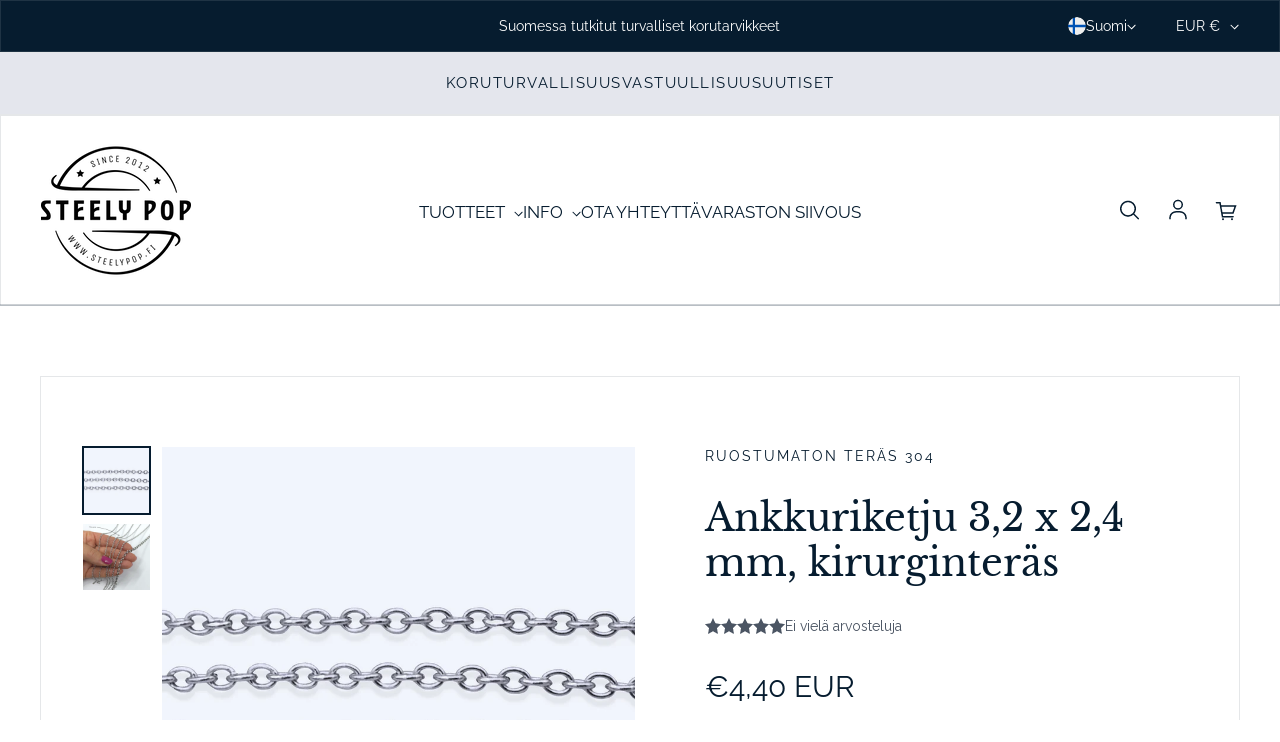

--- FILE ---
content_type: text/html; charset=utf-8
request_url: https://steelypop.fi/products/ankkuriketju-3-2-x-2-4-mm-kirurginteras
body_size: 53322
content:
<!doctype html>
<html class='no-js' lang='fi' dir='ltr'>
  <head>
    <meta charset='utf-8'>
    <meta http-equiv='X-UA-Compatible' content='IE=edge'>
    <meta name='viewport' content='width=device-width,initial-scale=1'>
    <meta name='theme-color' content='#ffffff'><link rel='icon' type='image/png' href='//steelypop.fi/cdn/shop/files/steely-pop-logo-nelio.png?crop=center&height=32&v=1751642053&width=32'><link rel='preconnect' href='https://cdn.shopify.com'><link rel='preconnect' href='https://fonts.shopifycdn.com' crossorigin><title>Ankkuriketju 3,2 x 2,4 mm, kirurginteräs
 &ndash; Steely Pop</title>

    
      <meta name='description' content='Kaunis ja erittäin kestävä koruketju kirurginteräksestä. Tämä ketju sopii esimerkiksi korvakoruihin ja kestää myös riipuksissa ja kaulakoruissa.'>
    

    

<meta property='og:site_name' content='Steely Pop'>
<meta property='og:url' content='https://steelypop.fi/products/ankkuriketju-3-2-x-2-4-mm-kirurginteras'>
<meta property='og:title' content='Ankkuriketju 3,2 x 2,4 mm, kirurginteräs'>
<meta property='og:type' content='product'>
<meta property='og:description' content='Kaunis ja erittäin kestävä koruketju kirurginteräksestä. Tämä ketju sopii esimerkiksi korvakoruihin ja kestää myös riipuksissa ja kaulakoruissa.'><meta property='og:image' content='http://steelypop.fi/cdn/shop/files/Cable-chain-ankkuriketju-koruketjut-nikkelittomat-korutarvikkeet-RST-kirurginteras3.png?v=1706883783'>
  <meta property='og:image:secure_url' content='https://steelypop.fi/cdn/shop/files/Cable-chain-ankkuriketju-koruketjut-nikkelittomat-korutarvikkeet-RST-kirurginteras3.png?v=1706883783'>
  <meta property='og:image:width' content='900'>
  <meta property='og:image:height' content='900'><meta property='og:price:amount' content='4,40'>
  <meta property='og:price:currency' content='EUR'><meta name='twitter:card' content='summary_large_image'>
<meta name='twitter:title' content='Ankkuriketju 3,2 x 2,4 mm, kirurginteräs'>
<meta name='twitter:description' content='Kaunis ja erittäin kestävä koruketju kirurginteräksestä. Tämä ketju sopii esimerkiksi korvakoruihin ja kestää myös riipuksissa ja kaulakoruissa.'>


    <link rel='preload' as='script' href='//steelypop.fi/cdn/shop/t/234/assets/theme.js?v=177490009834068920181764935679'>
    <link rel='preload' as='style' href='//steelypop.fi/cdn/shop/t/234/assets/theme.css?v=25719192254507014341764935679'>

    <style data-shopify>@font-face {
  font-family: "Libre Baskerville";
  font-weight: 400;
  font-style: normal;
  font-display: swap;
  src: url("//steelypop.fi/cdn/fonts/libre_baskerville/librebaskerville_n4.2ec9ee517e3ce28d5f1e6c6e75efd8a97e59c189.woff2") format("woff2"),
       url("//steelypop.fi/cdn/fonts/libre_baskerville/librebaskerville_n4.323789551b85098885c8eccedfb1bd8f25f56007.woff") format("woff");
}

  @font-face {
  font-family: Raleway;
  font-weight: 400;
  font-style: normal;
  font-display: swap;
  src: url("//steelypop.fi/cdn/fonts/raleway/raleway_n4.2c76ddd103ff0f30b1230f13e160330ff8b2c68a.woff2") format("woff2"),
       url("//steelypop.fi/cdn/fonts/raleway/raleway_n4.c057757dddc39994ad5d9c9f58e7c2c2a72359a9.woff") format("woff");
}


  :root {
    
    --font-h-family: "Libre Baskerville", serif;
    --font-h-style: normal;
    --font-h-weight: 400;
    --font-h-base-size: -25;
    --font-h-letter-spacing: 0;
    --font-h-line-height: 1.2;

    
    --font-b-family: Raleway, sans-serif;
    --font-b-style: normal;
    --font-b-weight: 400;
    --font-b-base-size: 0;
    --font-b-letter-spacing: 0;
    --font-b-line-height: 1.4;

    
    --color-default-text: 6, 28, 47;
    --color-default-background: 255, 255, 255;
    --color-accent-1: 6, 28, 47;
    --color-accent-2: 188, 188, 193;
    --color-accent-3: 199, 124, 131;
    --color-soft-background-opacity: 0.04;
    --color-soft-background: var(--color-default-text), var(--color-soft-background-opacity);
    --color-overlay: 6, 28, 47;
    --color-overlay-opacity: 0.2;
    --color-gradient-text: #061C2F;
    --color-gradient-background: #ffffff;
    --color-gradient-accent-1: #061c2f;
    --color-gradient-accent-2: #bcbcc1;
    --color-gradient-accent-3: #c77c83;
    --color-pswp-background: #ffffff;

    
    --container-width: 1600px;
    --container-gutter: 16px;
    --container-gap: 6px;--header-transparent-buffer: calc(var(--header-height) * var(--enable-transparent-header));
--radius: 0px;
--button-radius: 0px;
    --button-outline-opacity: 0%;
    --button-outline-blur: 7px;

    
    --animations-multiple: 2;

    
--card-badge-radius: 0px;
--sold-out-badge-foreground: 255, 255, 255;
      --sold-out-badge-background: 6, 28, 47;--custom-badge-foreground: 255, 255, 255;
      --custom-badge-background: 140, 30, 98;
    --section-height-x-small: 100px;
    --section-height-small: 232px;
    --section-height-medium: 364px;
    --section-height-large: 496px;
    --section-height-x-large: 628px;
    --vertical-spacer: 40px;

    --form-input-height: 50px;

    --box-shadow: rgba(0, 0, 0, 0.16) 0px 3px 6px, rgba(0, 0, 0, 0.23) 0px 3px 6px;
  }

  @media (min-width: 751px) {
    :root {
      --container-gutter: 40px;
      --container-gap: 10px;

      --section-height-x-small: 160px;
      --section-height-small: 275px;
      --section-height-medium: 390px;
      --section-height-large: 505px;
      --section-height-x-large: 620px;

      --vertical-spacer: 50px;
    }
  }

  @media (min-width: 991px) {
    :root {
      --section-height-x-small: 230px;
      --section-height-small: 410px;
      --section-height-medium: 590px;
      --section-height-large: 770px;
      --section-height-x-large: 950px;

      --vertical-spacer: 70px;
    }
  }

  
</style>
    <script>
  window.LoessTheme = {
    animations: {
      multiplier: 2
    },

    cartStrings: {
      addToCart: `Lisää ostoskoriin`,
      soldOut: `Loppuunmyyty`,
      unavailable: `Ei saatavilla`,
      error: `There was an error while updating your cart. Please try again.`,
      quantityError: `You can only add {quantity} of this item to your cart.`
    },

    routes: {
      cart_add_url: '/cart/add',
      cart_change_url: '/cart/change',
      cart_update_url: '/cart/update',
      cart_url: '/cart',
      product_recommendations_url: '/recommendations/products'
    },

    scripts: {
      QRCode: `//steelypop.fi/cdn/shopifycloud/storefront/assets/themes_support/vendor/qrcode-3f2b403b.js`
    },

    strings: {
      copiedToClipboard: "Linkki kopioitiin leikepöydällesi",
      shippingCalculatorError: "Yksi tai useampi virhe tapahtui haettaessa toimituskuluja:",
      shippingCalculatorMultipleResults: "Osoitteessasi on useita toimituskuluja:",
      shippingCalculatorNoResults: "Valitettavasti emme toimita osoitteeseesi.",
      shippingCalculatorOneResult: "Osoitteessasi on yksi toimitushinta:"
    },

    styles: {
      modelViewerUiStyles: 'https://cdn.shopify.com/shopifycloud/model-viewer-ui/assets/v1.0/model-viewer-ui.css'
    }
  };
</script>


    <link href="//steelypop.fi/cdn/shop/t/234/assets/theme.css?v=25719192254507014341764935679" rel="stylesheet" type="text/css" media="all" />
<link rel='preload' as='font' href='//steelypop.fi/cdn/fonts/libre_baskerville/librebaskerville_n4.2ec9ee517e3ce28d5f1e6c6e75efd8a97e59c189.woff2' type='font/woff2' crossorigin><link rel='preload' as='font' href='//steelypop.fi/cdn/fonts/raleway/raleway_n4.2c76ddd103ff0f30b1230f13e160330ff8b2c68a.woff2' type='font/woff2' crossorigin><script>
      if ('noModule' in HTMLScriptElement.prototype) {
        document.documentElement.className = document.documentElement.className.replace('no-js', 'js');
      }
    </script>

    <script>window.performance && window.performance.mark && window.performance.mark('shopify.content_for_header.start');</script><meta name="facebook-domain-verification" content="hk0la3ktytrv1zez1vh6txfn9jv3q2">
<meta name="google-site-verification" content="sFL2LSrjbBHcFH9wJjCmY0yQpIDFYajxEyQ2rUZEfPM">
<meta id="shopify-digital-wallet" name="shopify-digital-wallet" content="/70320816450/digital_wallets/dialog">
<meta name="shopify-checkout-api-token" content="baa4fcca6bbf8062f35681bd54cb36a6">
<meta id="in-context-paypal-metadata" data-shop-id="70320816450" data-venmo-supported="false" data-environment="production" data-locale="en_US" data-paypal-v4="true" data-currency="EUR">
<link rel="alternate" hreflang="x-default" href="https://steelypop.fi/products/ankkuriketju-3-2-x-2-4-mm-kirurginteras">
<link rel="alternate" hreflang="fi" href="https://steelypop.fi/products/ankkuriketju-3-2-x-2-4-mm-kirurginteras">
<link rel="alternate" hreflang="sv" href="https://steelypop.fi/sv/products/ankkuriketju-3-2-x-2-4-mm-kirurginteras">
<link rel="alternate" type="application/json+oembed" href="https://steelypop.fi/products/ankkuriketju-3-2-x-2-4-mm-kirurginteras.oembed">
<script async="async" src="/checkouts/internal/preloads.js?locale=fi-FI"></script>
<script id="apple-pay-shop-capabilities" type="application/json">{"shopId":70320816450,"countryCode":"FI","currencyCode":"EUR","merchantCapabilities":["supports3DS"],"merchantId":"gid:\/\/shopify\/Shop\/70320816450","merchantName":"Steely Pop","requiredBillingContactFields":["postalAddress","email","phone"],"requiredShippingContactFields":["postalAddress","email","phone"],"shippingType":"shipping","supportedNetworks":["visa","maestro","masterCard","amex"],"total":{"type":"pending","label":"Steely Pop","amount":"1.00"},"shopifyPaymentsEnabled":true,"supportsSubscriptions":true}</script>
<script id="shopify-features" type="application/json">{"accessToken":"baa4fcca6bbf8062f35681bd54cb36a6","betas":["rich-media-storefront-analytics"],"domain":"steelypop.fi","predictiveSearch":true,"shopId":70320816450,"locale":"fi"}</script>
<script>var Shopify = Shopify || {};
Shopify.shop = "steely-pop.myshopify.com";
Shopify.locale = "fi";
Shopify.currency = {"active":"EUR","rate":"1.0"};
Shopify.country = "FI";
Shopify.theme = {"name":"Teema uusilla koodimuokkauksilla julkaistu 5.12.","id":188352725319,"schema_name":"Upscale","schema_version":"3.3.1","theme_store_id":1754,"role":"main"};
Shopify.theme.handle = "null";
Shopify.theme.style = {"id":null,"handle":null};
Shopify.cdnHost = "steelypop.fi/cdn";
Shopify.routes = Shopify.routes || {};
Shopify.routes.root = "/";</script>
<script type="module">!function(o){(o.Shopify=o.Shopify||{}).modules=!0}(window);</script>
<script>!function(o){function n(){var o=[];function n(){o.push(Array.prototype.slice.apply(arguments))}return n.q=o,n}var t=o.Shopify=o.Shopify||{};t.loadFeatures=n(),t.autoloadFeatures=n()}(window);</script>
<script id="shop-js-analytics" type="application/json">{"pageType":"product"}</script>
<script defer="defer" async type="module" src="//steelypop.fi/cdn/shopifycloud/shop-js/modules/v2/client.init-shop-cart-sync_DIlT3n9P.fi.esm.js"></script>
<script defer="defer" async type="module" src="//steelypop.fi/cdn/shopifycloud/shop-js/modules/v2/chunk.common_B_sBYa7Y.esm.js"></script>
<script type="module">
  await import("//steelypop.fi/cdn/shopifycloud/shop-js/modules/v2/client.init-shop-cart-sync_DIlT3n9P.fi.esm.js");
await import("//steelypop.fi/cdn/shopifycloud/shop-js/modules/v2/chunk.common_B_sBYa7Y.esm.js");

  window.Shopify.SignInWithShop?.initShopCartSync?.({"fedCMEnabled":true,"windoidEnabled":true});

</script>
<script id="__st">var __st={"a":70320816450,"offset":7200,"reqid":"032f9554-7d11-4ae8-b997-23e55a48c781-1768966056","pageurl":"steelypop.fi\/products\/ankkuriketju-3-2-x-2-4-mm-kirurginteras","u":"6cb0b7b97173","p":"product","rtyp":"product","rid":9014188147015};</script>
<script>window.ShopifyPaypalV4VisibilityTracking = true;</script>
<script id="captcha-bootstrap">!function(){'use strict';const t='contact',e='account',n='new_comment',o=[[t,t],['blogs',n],['comments',n],[t,'customer']],c=[[e,'customer_login'],[e,'guest_login'],[e,'recover_customer_password'],[e,'create_customer']],r=t=>t.map((([t,e])=>`form[action*='/${t}']:not([data-nocaptcha='true']) input[name='form_type'][value='${e}']`)).join(','),a=t=>()=>t?[...document.querySelectorAll(t)].map((t=>t.form)):[];function s(){const t=[...o],e=r(t);return a(e)}const i='password',u='form_key',d=['recaptcha-v3-token','g-recaptcha-response','h-captcha-response',i],f=()=>{try{return window.sessionStorage}catch{return}},m='__shopify_v',_=t=>t.elements[u];function p(t,e,n=!1){try{const o=window.sessionStorage,c=JSON.parse(o.getItem(e)),{data:r}=function(t){const{data:e,action:n}=t;return t[m]||n?{data:e,action:n}:{data:t,action:n}}(c);for(const[e,n]of Object.entries(r))t.elements[e]&&(t.elements[e].value=n);n&&o.removeItem(e)}catch(o){console.error('form repopulation failed',{error:o})}}const l='form_type',E='cptcha';function T(t){t.dataset[E]=!0}const w=window,h=w.document,L='Shopify',v='ce_forms',y='captcha';let A=!1;((t,e)=>{const n=(g='f06e6c50-85a8-45c8-87d0-21a2b65856fe',I='https://cdn.shopify.com/shopifycloud/storefront-forms-hcaptcha/ce_storefront_forms_captcha_hcaptcha.v1.5.2.iife.js',D={infoText:'hCaptchan suojaama',privacyText:'Tietosuoja',termsText:'Ehdot'},(t,e,n)=>{const o=w[L][v],c=o.bindForm;if(c)return c(t,g,e,D).then(n);var r;o.q.push([[t,g,e,D],n]),r=I,A||(h.body.append(Object.assign(h.createElement('script'),{id:'captcha-provider',async:!0,src:r})),A=!0)});var g,I,D;w[L]=w[L]||{},w[L][v]=w[L][v]||{},w[L][v].q=[],w[L][y]=w[L][y]||{},w[L][y].protect=function(t,e){n(t,void 0,e),T(t)},Object.freeze(w[L][y]),function(t,e,n,w,h,L){const[v,y,A,g]=function(t,e,n){const i=e?o:[],u=t?c:[],d=[...i,...u],f=r(d),m=r(i),_=r(d.filter((([t,e])=>n.includes(e))));return[a(f),a(m),a(_),s()]}(w,h,L),I=t=>{const e=t.target;return e instanceof HTMLFormElement?e:e&&e.form},D=t=>v().includes(t);t.addEventListener('submit',(t=>{const e=I(t);if(!e)return;const n=D(e)&&!e.dataset.hcaptchaBound&&!e.dataset.recaptchaBound,o=_(e),c=g().includes(e)&&(!o||!o.value);(n||c)&&t.preventDefault(),c&&!n&&(function(t){try{if(!f())return;!function(t){const e=f();if(!e)return;const n=_(t);if(!n)return;const o=n.value;o&&e.removeItem(o)}(t);const e=Array.from(Array(32),(()=>Math.random().toString(36)[2])).join('');!function(t,e){_(t)||t.append(Object.assign(document.createElement('input'),{type:'hidden',name:u})),t.elements[u].value=e}(t,e),function(t,e){const n=f();if(!n)return;const o=[...t.querySelectorAll(`input[type='${i}']`)].map((({name:t})=>t)),c=[...d,...o],r={};for(const[a,s]of new FormData(t).entries())c.includes(a)||(r[a]=s);n.setItem(e,JSON.stringify({[m]:1,action:t.action,data:r}))}(t,e)}catch(e){console.error('failed to persist form',e)}}(e),e.submit())}));const S=(t,e)=>{t&&!t.dataset[E]&&(n(t,e.some((e=>e===t))),T(t))};for(const o of['focusin','change'])t.addEventListener(o,(t=>{const e=I(t);D(e)&&S(e,y())}));const B=e.get('form_key'),M=e.get(l),P=B&&M;t.addEventListener('DOMContentLoaded',(()=>{const t=y();if(P)for(const e of t)e.elements[l].value===M&&p(e,B);[...new Set([...A(),...v().filter((t=>'true'===t.dataset.shopifyCaptcha))])].forEach((e=>S(e,t)))}))}(h,new URLSearchParams(w.location.search),n,t,e,['guest_login'])})(!0,!0)}();</script>
<script integrity="sha256-4kQ18oKyAcykRKYeNunJcIwy7WH5gtpwJnB7kiuLZ1E=" data-source-attribution="shopify.loadfeatures" defer="defer" src="//steelypop.fi/cdn/shopifycloud/storefront/assets/storefront/load_feature-a0a9edcb.js" crossorigin="anonymous"></script>
<script data-source-attribution="shopify.dynamic_checkout.dynamic.init">var Shopify=Shopify||{};Shopify.PaymentButton=Shopify.PaymentButton||{isStorefrontPortableWallets:!0,init:function(){window.Shopify.PaymentButton.init=function(){};var t=document.createElement("script");t.src="https://steelypop.fi/cdn/shopifycloud/portable-wallets/latest/portable-wallets.fi.js",t.type="module",document.head.appendChild(t)}};
</script>
<script data-source-attribution="shopify.dynamic_checkout.buyer_consent">
  function portableWalletsHideBuyerConsent(e){var t=document.getElementById("shopify-buyer-consent"),n=document.getElementById("shopify-subscription-policy-button");t&&n&&(t.classList.add("hidden"),t.setAttribute("aria-hidden","true"),n.removeEventListener("click",e))}function portableWalletsShowBuyerConsent(e){var t=document.getElementById("shopify-buyer-consent"),n=document.getElementById("shopify-subscription-policy-button");t&&n&&(t.classList.remove("hidden"),t.removeAttribute("aria-hidden"),n.addEventListener("click",e))}window.Shopify?.PaymentButton&&(window.Shopify.PaymentButton.hideBuyerConsent=portableWalletsHideBuyerConsent,window.Shopify.PaymentButton.showBuyerConsent=portableWalletsShowBuyerConsent);
</script>
<script data-source-attribution="shopify.dynamic_checkout.cart.bootstrap">document.addEventListener("DOMContentLoaded",(function(){function t(){return document.querySelector("shopify-accelerated-checkout-cart, shopify-accelerated-checkout")}if(t())Shopify.PaymentButton.init();else{new MutationObserver((function(e,n){t()&&(Shopify.PaymentButton.init(),n.disconnect())})).observe(document.body,{childList:!0,subtree:!0})}}));
</script>
<link id="shopify-accelerated-checkout-styles" rel="stylesheet" media="screen" href="https://steelypop.fi/cdn/shopifycloud/portable-wallets/latest/accelerated-checkout-backwards-compat.css" crossorigin="anonymous">
<style id="shopify-accelerated-checkout-cart">
        #shopify-buyer-consent {
  margin-top: 1em;
  display: inline-block;
  width: 100%;
}

#shopify-buyer-consent.hidden {
  display: none;
}

#shopify-subscription-policy-button {
  background: none;
  border: none;
  padding: 0;
  text-decoration: underline;
  font-size: inherit;
  cursor: pointer;
}

#shopify-subscription-policy-button::before {
  box-shadow: none;
}

      </style>

<script>window.performance && window.performance.mark && window.performance.mark('shopify.content_for_header.end');</script>
  <script type="text/javascript">if(typeof window.hulkappsWishlist === 'undefined') {
        window.hulkappsWishlist = {};
        }
        window.hulkappsWishlist.baseURL = '/a/toivelista/api';
        window.hulkappsWishlist.hasAppBlockSupport = '1';
        </script>
<!-- BEGIN app block: shopify://apps/regios-discounts/blocks/regios_discounts_embed/dc1514bb-4830-4102-bffa-e8b300bac5bd -->
<script id="regios-dopp-config" type="application/json">
{
  "discountConfigs": {"1652191396167":"null","1656878924103":"null","1656902320455":"{\"config\":{\"message\":\"SILVER –10 %\",\"isEnabled\":true,\"customerEligibility\":{\"type\":\"SPECIFIC_CUSTOMER_TAGS\",\"tagsToCheck\":[\"Hopea\",\"Hopea2\",\"Hopea3\"]},\"productEligibility\":{\"type\":\"SPECIFIC_COLLECTIONS\",\"selectedCollections\":[],\"asListOfIds\":\"617445425479\"},\"developerOptions\":{\"alwaysThrow\":false},\"minimumPurchaseRequirements\":{\"requirementType\":\"NONE\",\"quantity\":\"0\",\"subtotal\":\"0\",\"appliesTo\":\"ELIGIBLE_LINE_ITEMS\"},\"maximumPurchaseRequirements\":{\"requirementType\":\"NONE\",\"quantity\":\"0\",\"subtotal\":\"0\",\"appliesTo\":\"ELIGIBLE_LINE_ITEMS\"},\"value\":{\"type\":\"PERCENTAGE\",\"percentage\":\"10\",\"quantity\":null},\"appliesToSellingPlans\":\"ALL_SELLING_PLANS\",\"salePriceHandlingStrategy\":\"SKIP\",\"cartLineSortOrder\":\"NONE\"},\"startDate\":\"2024-02-03T16:11:32Z\",\"endDate\":null,\"discountClass\":\"PRODUCT\",\"discountClasses\":[\"PRODUCT\"]}","1657041813831":"null","1658888257863":"{\"config\":{\"message\":\"BRONZE –5 %\",\"isEnabled\":true,\"customerEligibility\":{\"type\":\"SPECIFIC_CUSTOMER_TAGS\",\"tagsToCheck\":[\"Pronssi\",\"Pronssi2\"]},\"productEligibility\":{\"type\":\"SPECIFIC_COLLECTIONS\",\"selectedCollections\":[],\"asListOfIds\":\"617445425479\"},\"developerOptions\":{\"alwaysThrow\":false},\"minimumPurchaseRequirements\":{\"requirementType\":\"NONE\",\"quantity\":\"0\",\"subtotal\":\"0\",\"appliesTo\":\"ELIGIBLE_LINE_ITEMS\"},\"maximumPurchaseRequirements\":{\"requirementType\":\"NONE\",\"quantity\":\"0\",\"subtotal\":\"0\",\"appliesTo\":\"ELIGIBLE_LINE_ITEMS\"},\"value\":{\"type\":\"PERCENTAGE\",\"percentage\":\"5\",\"quantity\":null},\"appliesToSellingPlans\":\"ALL_SELLING_PLANS\",\"salePriceHandlingStrategy\":\"SKIP\",\"cartLineSortOrder\":\"NONE\"},\"startDate\":\"2024-02-15T08:27:08Z\",\"endDate\":null,\"discountClass\":\"PRODUCT\",\"discountClasses\":[\"PRODUCT\"]}","1658888421703":"{\"config\":{\"message\":\"GOLD –15 %\",\"isEnabled\":true,\"customerEligibility\":{\"type\":\"SPECIFIC_CUSTOMER_TAGS\",\"tagsToCheck\":[\"Kulta\",\"Kulta2\"]},\"productEligibility\":{\"type\":\"SPECIFIC_COLLECTIONS\",\"selectedCollections\":[],\"asListOfIds\":\"617445425479\"},\"developerOptions\":{\"alwaysThrow\":false},\"minimumPurchaseRequirements\":{\"requirementType\":\"NONE\",\"quantity\":\"0\",\"subtotal\":\"0\",\"appliesTo\":\"ELIGIBLE_LINE_ITEMS\"},\"maximumPurchaseRequirements\":{\"requirementType\":\"NONE\",\"quantity\":\"0\",\"subtotal\":\"0\",\"appliesTo\":\"ELIGIBLE_LINE_ITEMS\"},\"value\":{\"type\":\"PERCENTAGE\",\"percentage\":\"15\",\"quantity\":null},\"appliesToSellingPlans\":\"ALL_SELLING_PLANS\",\"salePriceHandlingStrategy\":\"SKIP\",\"cartLineSortOrder\":\"NONE\"},\"startDate\":\"2024-02-15T08:29:07Z\",\"endDate\":null,\"discountClass\":\"PRODUCT\",\"discountClasses\":[\"PRODUCT\"]}","1691934622023":"null","1691988820295":"null"},
  "calculateDiscountBasedOnQuantity": false,
  "countryCode": "FI",
  "currencyCode": "EUR",
  "currencySymbol": "€",
  
  "customer": null,
  
  "customerMetafieldsToCheck": "",
  
  "moneyFormat": "€0,00",
  "moneyFormatString": "€{{amount_with_comma_separator}}",
  
  "themeType": "dawn",
  "badgeTemplate": "[discount_percentage] OFF",
  "badgeCss": "",
  "descriptionTemplate": "[discount_message]: \u003cb\u003e[sale_price]\u003c\/b\u003e",
  "descriptionCss": "",
  "priceOnSaleClass": "",
  "delay": 0,
  "logLevel": "error",
  "regularPriceTemplate": "[regular_price]",
  "salePriceTemplate": "[sale_price]",
  "cart": {
    "attributes": {},
    "items": [
      
    ]
  },
  "wasmPath": "https:\/\/cdn.shopify.com\/extensions\/019bde3d-7969-7f57-b9d1-a5ce35b5631a\/regios-automatic-discounts-1090\/assets\/regios_dopp_rust.wasm",
  "featureFlags": "",
  "designMode": false,
  
    "marketId": 72807055687,
  
  "doppV3Fallbacks": {
    
      
      "product": { 
        "collectionIds": [617445425479,432888054082,433096261954,432847520066,613500879175],
"compareAtPriceInCents": null,
"handle": "ankkuriketju-3-2-x-2-4-mm-kirurginteras",
"title": "Ankkuriketju 3,2 x 2,4 mm, kirurginteräs",
"productId": 9014188147015,
"regularPriceInCents": 440,
"tags": ["Koruketjut","Ruostumaton teräs 304","Tukkupakkaukset"],
"url": "\/products\/ankkuriketju-3-2-x-2-4-mm-kirurginteras",
"variantId": 49033952395591,
"vendor": "Steely Pop",
"variants": [
  
    {
      "id": 49033952395591,
      "title": "1 metri",
      "priceInCents": 440,
      "compareAtPriceInCents": null,
      
        "isOutOfStock": false,
      
      
      "keep-this-last": ""
    },
  
    {
      "id": 49112906694983,
      "title": "5 metriä -30 %",
      "priceInCents": 1540,
      "compareAtPriceInCents": null,
      
        "isOutOfStock": false,
      
      
      "keep-this-last": ""
    },
  
    {
      "id": 49033952428359,
      "title": "10 metriä -40 %",
      "priceInCents": 2640,
      "compareAtPriceInCents": null,
      
        "isOutOfStock": false,
      
      
      "keep-this-last": ""
    }
  
],

"keep-this-last": ""

       },
    
    "keep-this-last": ""
  }
}
</script>

<script id="regios-dopp-script">
  var configScript = document.getElementById('regios-dopp-config');

  if (!configScript) {
    throw new Error('[Regios Discounts] Critical error: Configuration script not found.');
  } 

  var config = JSON.parse(configScript.textContent);
  window.RegiosDOPP = Object.assign(window.RegiosDOPP || {}, config);
</script>


<!-- END app block --><!-- BEGIN app block: shopify://apps/tinycookie/blocks/cookie-embed/b65baef5-7248-4353-8fd9-b676240311dc --><script id="tiny-cookie-data" type="application/json">{"translations":{"language":"default","locale":"en","boxTitle":"Yksityisyytesi on meille tärkeää","boxDescription":"Käytämme sivustollamme evästeitä tarjotaksemme sinulle parhaan mahdollisen käyttökokemuksen. Käsittelemme tietojasi vastuullisesti, eikä evästeiden avulla voida tunnistaa sinua. Voit hallita ja muuttaa evästeasetuksiasi milloin tahansa.","acceptButtonText":"Hyväksy kaikki","acceptRequiredButtonText":"Hyväksy vain välttämättömät","preferencesButtonText":"Muokkaa evästeasetuksia","privacyPolicy":"Privacy policy","termsConditions":"Terms & Conditions","preferencesTitle":"Omat evästeasetuksesi","preferencesDisclaimerTitle":"Mitä evästeet ovat?","preferencesDisclaimerDescription":"Evästeet ovat pieniä tekstitiedostoja, joita sivustot voivat käyttää tehdäkseen käyttäjäkokemuksesta tehokkaamman. Osa evästeistä on välttämättömiä, jotta sivusto toimii kunnolla.","necessaryCookiesTitle":"Välttämättömät evästeet","necessaryCookiesDescription":"Välttämättömät evästeet auttavat tekemään verkkosivustosta käyttökelpoisen sallimalla perustoimintoja kuten sivulla siirtymisen ja sivuston suojattujen alueiden käytön. Verkkosivusto ei toimi kunnolla ilman näitä evästeitä, ja siksi näiden evästeiden salliminen on pakollista.","functionalityCookiesTitle":"Toiminnalliset evästeet","functionalityCookiesDescription":"Toiminnalliset evästeet mahdollistavat verkkosivuston ulkoasua tai toimintoja muuttavan tiedon tallentamisen. Näitä tietoja ovat esimerkiksi valitsemasi kieli tai alue.","analyticsCookiesTitle":"Analytiikkaevästeet","analyticsCookiesDescription":"Analytiikkaevästeet keräävät sivuston käytöstä anonyymia tietoa, jota käytetään sivuston ja sen sisältöjen kehittämiseen. Näiden evästeiden avulla voimme laskea vierailuita ja verkkoliikenteen lähteitä, jotta voimme mitata ja parantaa sivustomme suorituskykyä. Analytiikkaevästeet auttavat meitä myös ymmärtämään, mistä käyttäjämme tulevat.","marketingCookiesTitle":"Markkinointievästeet","marketingCookiesDescription":"Markkinointievästeitä käytetään verkkosivustoilla kävijöiden seurantaan. Tarkoituksena on näyttää mainoksia, jotka ovat sopivia ja kiinnostavia yksittäisille käyttäjille, ja siten arvokkaampia julkaisijoille ja kolmansien osapuolten mainostajille.","preferencesAcceptButtonText":"Hyväksy kaikki","preferencesAcceptRequiredButtonText":"Hyväksy vain välttämättömät","savePreferencesText":"Tallenna muutokset","privacyPolicyUrl":"https://steelypop.fi/policies/privacy-policy","termsAndConditionsUrl":"https://steelypop.fi/policies/terms-of-service","badgeTitle":"Evästeasetukset"},"preferencesSettings":{"backgroundColor":"#ffffff","titleColor":"#061C2F","titleSize":24,"titleWeight":600,"titlePaddingTop":30,"titlePaddingRight":30,"titlePaddingBottom":30,"titlePaddingLeft":30,"preferencesContentPaddingTop":15,"preferencesContentPaddingRight":15,"preferencesContentPaddingBottom":25,"preferencesContentPaddingLeft":15,"infoTitleColor":"#061C2F","infoTitleSize":20,"infoTitleWeight":600,"infoDescriptionColor":"#061C2F","infoDescriptionSize":18,"infoDescriptionWeight":400,"infoPaddingTop":10,"infoPaddingRight":20,"infoPaddingBottom":30,"infoPaddingLeft":20,"categoryTitleColor":"#061C2F","categoryTitleSize":16,"categoryTitleWeight":600,"categoryTitlePaddingTop":10,"categoryTitlePaddingRight":20,"categoryTitlePaddingBottom":10,"categoryTitlePaddingLeft":20,"categoryContentColor":"#061C2F","categoryContentSize":16,"categoryContentWeight":400,"categoryContentPaddingTop":10,"categoryContentPaddingRight":20,"categoryContentPaddingBottom":10,"categoryContentPaddingLeft":20,"categoryBoxBorderColor":"#FBFBFB","categoryBoxRadius":0,"buttonSize":14,"buttonWeight":500,"buttonPaddingTop":20,"buttonPaddingRight":20,"buttonPaddingBottom":20,"buttonPaddingLeft":20,"buttonBorderRadius":0,"buttonSpacing":12,"acceptButtonBackground":"#061C2F","acceptButtonColor":"#ffffff","rejectButtonBackground":"#eaeff2","rejectButtonColor":"#061C2F","saveButtonBackground":"#eaeff2","saveButtonColor":"#061C2F"},"boxSettings":{"fontFamily":"inter","backgroundColor":"#ffffff","showBackdrop":0,"backdropOpacity":30,"titleColor":"#061C2F","titleSize":16,"titleWeight":600,"descriptionColor":"#061C2F","descriptionSize":16,"descriptionWeight":400,"contentPaddingTop":10,"contentPaddingRight":0,"contentPaddingBottom":20,"contentPaddingLeft":0,"buttonSize":14,"buttonWeight":500,"buttonPaddingTop":0,"buttonPaddingRight":0,"buttonPaddingBottom":0,"buttonPaddingLeft":0,"buttonBorderRadius":0,"buttonSpacing":10,"acceptButtonBackground":"#061C2F","acceptButtonColor":"#ffffff","rejectButtonBackground":"#eaeff2","rejectButtonColor":"#000000","preferencesButtonBackground":"#eaeff2","preferencesButtonColor":"#061C2F","closeButtonColor":"#2d4156","legalBackground":"#eaeff2","legalColor":"#000000","legalSize":14,"legalWeight":400,"legalPaddingTop":10,"legalPaddingRight":15,"legalPaddingBottom":10,"legalPaddingLeft":15},"cookieCategories":{"functionality":"_gid,__cfduid","analytics":"_s,_shopify_d,_shopify_fs,_shopify_s,_shopify_sa_t,_shopify_sa_p,_shopify_y,_y,_shopify_evids,_ga,_gat,__atuvc,__atuvs,__utma,customer_auth_provider,customer_auth_session_created_at,_orig_referrer,_landing_page","marketing":"_gads,IDE,GPS,PREF,BizoID,_fbp,_fbc,__adroll,__adroll_v4,__adroll_fpc,__ar_v4,kla_id","required":"_ab,_secure_session_id,cart,cart_sig,cart_ts,cart_ver,cart_currency,checkout_token,Secure_customer_sig,storefront_digest,_shopify_m,_shopify_tm,_shopify_tw,_tracking_consent,tracked_start_checkout,identity_state,identity_customer_account_number,_customer_account_shop_sessions,_secure_account_session_id,_shopify_country,_storefront_u,_cmp_a,c,checkout,customer_account_locale,dynamic_checkout_shown_on_cart,hide_shopify_pay_for_checkout,shopify_pay,shopify_pay_redirect,shop_pay_accelerated,keep_alive,source_name,master_device_id,previous_step,discount_code,remember_me,checkout_session_lookup,checkout_prefill,checkout_queue_token,checkout_queue_checkout_token,checkout_worker_session,checkout_session_token,cookietest,order,identity-state,card_update_verification_id,customer_account_new_login,customer_account_preview,customer_payment_method,customer_shop_pay_agreement,pay_update_intent_id,localization,profile_preview_token,login_with_shop_finalize,preview_theme,shopify-editor-unconfirmed-settings,wpm-test-cookie"},"generalSettings":{"showAnalytics":1,"showMarketing":1,"showFunctionality":1,"boxDesign":"bar","boxPosition":"bottom-left","showReject":1,"showPreferences":1,"categoriesChecked":0,"showPrivacyPolicy":0,"showTermsAndConditions":0,"privacyPolicyUrl":"https://steelypop.fi/policies/privacy-policy","termsAndConditionsUrl":"https://steelypop.fi/policies/terms-of-service","showCloseButton":0,"closeButtonBehaviour":"reject_cookies","gpcModeActive":0,"consentModeActive":0,"pixelModeActive":0,"removeCookies":0},"translatedLanguages":{"sv":{"locale":"sv","boxTitle":"Denna webbplats använder cookies","boxDescription":"Vi använder cookies på vår webbplats för att erbjuda dig den bästa möjliga användarupplevelsen. Vi behandlar dina uppgifter ansvarsfullt och cookies kan inte användas för att identifiera dig. Du kan hantera och ändra dina cookieinställningar när som helst.","acceptButtonText":"Tillåt alla","acceptRequiredButtonText":"Endast nödvändiga cookies","preferencesButtonText":"Ändra inställningar","privacyPolicy":"Privacy policy","termsConditions":"Terms & Conditions","preferencesTitle":"Cookieinställningar","preferencesDisclaimerTitle":"Vad är cookies?","preferencesDisclaimerDescription":"Cookies är små textfiler som webbplatser kan använda för att göra användarupplevelsen mer effektiv. Till exempel, när du besöker en webbutik och lägger till en produkt i din kundvagn, kan samma produkt hittas i kundvagnen när du återvänder till butiken senare, tack vare cookies. Vissa cookies är nödvändiga för att webbplatsen ska fungera ordentligt.","necessaryCookiesTitle":"Nödvändiga cookies","necessaryCookiesDescription":"Nödvändiga cookies hjälper till att göra webbplatsen användbar genom att möjliggöra grundläggande funktioner som navigering på sidan och åtkomst till webbplatsens skyddade områden. Webbplatsen fungerar inte korrekt utan dessa cookies, och därför är det obligatoriskt att tillåta dessa cookies.","functionalityCookiesTitle":"Cookies för funktionalitet","functionalityCookiesDescription":"Funktionella cookies gör det möjligt att spara information som ändrar webbplatsens utseende eller funktioner. Denna information kan inkludera till exempel det språk eller den region du valt.","analyticsCookiesTitle":"Cookies för analys","analyticsCookiesDescription":"Analys-cookies samlar in anonym information om webbplatsens användning, som används för att utveckla webbplatsen och dess innehåll. Med hjälp av dessa cookies kan vi räkna besök och trafikens källor, så att vi kan mäta och förbättra webbplatsens prestanda. Analys-cookies hjälper oss också att förstå var våra användare kommer ifrån.","marketingCookiesTitle":"Cookies för marknadsföring","marketingCookiesDescription":"Marknadsföringscookies används för att spåra besökare på webbplatser. Syftet är att visa annonser som är relevanta och intressanta för enskilda användare, och därmed mer värdefulla för utgivare och tredjepartsannonsörer.","preferencesAcceptButtonText":"Tillåt alla","preferencesAcceptRequiredButtonText":"Endast nödvändiga cookies","savePreferencesText":"Bekräfta mina val","privacyPolicyUrl":"https://steelypop.fi/policies/privacy-policy","termsAndConditionsUrl":"https://steelypop.fi/policies/terms-of-service","badgeTitle":"Cookieinställningar"}},"registerConsent":true,"loadedGlobally":true,"geoLocation":{"europe":1,"usa":1,"usaStates":null,"brazil":1,"canada":1,"albertaBritishColumbia":1,"japan":1,"thailand":1,"switzerland":1},"badgeSettings":{"active":0,"position":"bottom_left","backgroundColor":"#FFFFFF","iconColor":"#061C2F","titleColor":"#061C2F","svgImage":"<svg width=\"35\" height=\"35\" viewBox=\"0 0 35 35\" fill=\"none\" xmlns=\"http://www.w3.org/2000/svg\"> <path d=\"M34.3019 16.1522C32.0507 15.3437 30.666 13.0527 30.84 11.2436C30.84 10.9461 30.6617 10.6697 30.4364 10.4745C30.2111 10.2802 29.8617 10.1962 29.5692 10.2432C26.1386 10.7465 22.9972 8.23671 22.6859 4.7087C22.6579 4.39028 22.4837 4.10385 22.2133 3.93261C21.944 3.7624 21.6085 3.72535 21.3111 3.8365C18.5303 4.85485 15.9028 3.01353 14.8544 0.614257C14.6581 0.165616 14.1715 -0.0817072 13.6918 0.0244546C5.79815 1.78586 0 9.4101 0 17.5001C0 27.112 7.88796 35 17.4999 35C27.1119 35 34.9999 27.112 34.9999 17.5001C34.9714 16.8893 34.9671 16.3905 34.3019 16.1522ZM7.1948 18.6026C6.62851 18.6026 6.16941 18.1435 6.16941 17.5772C6.16941 17.0108 6.62851 16.5518 7.1948 16.5518C7.76109 16.5518 8.22019 17.0108 8.22019 17.5772C8.22019 18.1435 7.76102 18.6026 7.1948 18.6026ZM11.3476 26.7285C9.65135 26.7285 8.27146 25.3486 8.27146 23.6524C8.27146 21.9561 9.65135 20.5762 11.3476 20.5762C13.0439 20.5762 14.4238 21.9561 14.4238 23.6524C14.4238 25.3486 13.0439 26.7285 11.3476 26.7285ZM12.373 14.4239C11.2425 14.4239 10.3222 13.5036 10.3222 12.3731C10.3222 11.2426 11.2425 10.3223 12.373 10.3223C13.5035 10.3223 14.4238 11.2426 14.4238 12.3731C14.4238 13.5036 13.5035 14.4239 12.373 14.4239ZM20.5761 28.7793C19.4456 28.7793 18.5253 27.8591 18.5253 26.7285C18.5253 25.598 19.4456 24.6778 20.5761 24.6778C21.7066 24.6778 22.6269 25.598 22.6269 26.7285C22.6269 27.8591 21.7066 28.7793 20.5761 28.7793ZM21.6015 20.5762C19.9052 20.5762 18.5253 19.1963 18.5253 17.5001C18.5253 15.8038 19.9052 14.4239 21.6015 14.4239C23.2978 14.4239 24.6776 15.8038 24.6776 17.5001C24.6776 19.1963 23.2978 20.5762 21.6015 20.5762ZM27.7025 22.7042C27.1363 22.7042 26.6772 22.2451 26.6772 21.6788C26.6772 21.1124 27.1363 20.6534 27.7025 20.6534C28.2688 20.6534 28.7279 21.1124 28.7279 21.6788C28.7279 22.2451 28.2688 22.7042 27.7025 22.7042Z\" fill=\"#FF974F\"/> </svg>","openType":"box","cornerPadding":15}}</script>
<style>
    .tinycookie-preferences-preference-checkbox {appearance: auto !important;}

#tinycookie-wrapper {border-radius: 0 !important;}

#tinycookie-preferences-wrapper {border-radius: 0 !important;}

    

    
</style>


<!-- END app block --><!-- BEGIN app block: shopify://apps/bucks/blocks/app-embed/4f0a9b06-9da4-4a49-b378-2de9d23a3af3 -->
<script>
  window.bucksCC = window.bucksCC || {};
  window.bucksCC.metaConfig = {};
  window.bucksCC.reConvert = function() {};
  "function" != typeof Object.assign && (Object.assign = function(n) {
    if (null == n) 
      throw new TypeError("Cannot convert undefined or null to object");
    



    for (var r = Object(n), t = 1; t < arguments.length; t++) {
      var e = arguments[t];
      if (null != e) 
        for (var o in e) 
          e.hasOwnProperty(o) && (r[o] = e[o])
    }
    return r
  });

const bucks_validateJson = json => {
    let checkedJson;
    try {
        checkedJson = JSON.parse(json);
    } catch (error) { }
    return checkedJson;
};

  const bucks_encodedData = "[base64]";

  const bucks_myshopifyDomain = "steelypop.fi";

  const decodedURI = atob(bucks_encodedData);
  const bucks_decodedString = decodeURIComponent(decodedURI);


  const bucks_parsedData = bucks_validateJson(bucks_decodedString) || {};
  Object.assign(window.bucksCC.metaConfig, {

    ... bucks_parsedData,
    money_format: "€{{amount_with_comma_separator}}",
    money_with_currency_format: "€{{amount_with_comma_separator}} EUR",
    userCurrency: "EUR"

  });
  window.bucksCC.reConvert = function() {};
  window.bucksCC.themeAppExtension = true;
  window.bucksCC.metaConfig.multiCurrencies = [];
  window.bucksCC.localization = {};
  
  

  window.bucksCC.localization.availableCountries = ["AX","SE","FI"];
  window.bucksCC.localization.availableLanguages = ["fi","sv"];

  
  window.bucksCC.metaConfig.multiCurrencies = "EUR,SEK".split(',') || '';
  window.bucksCC.metaConfig.cartCurrency = "EUR" || '';

  if ((((window || {}).bucksCC || {}).metaConfig || {}).instantLoader) {
    self.fetch || (self.fetch = function(e, n) {
      return n = n || {},
      new Promise(function(t, s) {
        var r = new XMLHttpRequest,
          o = [],
          u = [],
          i = {},
          a = function() {
            return {
              ok: 2 == (r.status / 100 | 0),
              statusText: r.statusText,
              status: r.status,
              url: r.responseURL,
              text: function() {
                return Promise.resolve(r.responseText)
              },
              json: function() {
                return Promise.resolve(JSON.parse(r.responseText))
              },
              blob: function() {
                return Promise.resolve(new Blob([r.response]))
              },
              clone: a,
              headers: {
                keys: function() {
                  return o
                },
                entries: function() {
                  return u
                },
                get: function(e) {
                  return i[e.toLowerCase()]
                },
                has: function(e) {
                  return e.toLowerCase() in i
                }
              }
            }
          };
        for (var c in r.open(n.method || "get", e, !0), r.onload = function() {
          r.getAllResponseHeaders().replace(/^(.*?):[^S\n]*([sS]*?)$/gm, function(e, n, t) {
            o.push(n = n.toLowerCase()),
            u.push([n, t]),
            i[n] = i[n]
              ? i[n] + "," + t
              : t
          }),
          t(a())
        },
        r.onerror = s,
        r.withCredentials = "include" == n.credentials,
        n.headers) 
          r.setRequestHeader(c, n.headers[c]);
        r.send(n.body || null)
      })
    });
    !function() {
      function t(t) {
        const e = document.createElement("style");
        e.innerText = t,
        document.head.appendChild(e)
      }
      function e(t) {
        const e = document.createElement("script");
        e.type = "text/javascript",
        e.text = t,
        document.head.appendChild(e),
        console.log("%cBUCKSCC: Instant Loader Activated ⚡️", "background: #1c64f6; color: #fff; font-size: 12px; font-weight:bold; padding: 5px 10px; border-radius: 3px")
      }
      let n = sessionStorage.getItem("bucksccHash");
      (
        n = n
          ? JSON.parse(n)
          : null
      )
        ? e(n)
        : fetch(`https://${bucks_myshopifyDomain}/apps/buckscc/sdk.min.js`, {mode: "no-cors"}).then(function(t) {
          return t.text()
        }).then(function(t) {
          if ((t || "").length > 100) {
            const o = JSON.stringify(t);
            sessionStorage.setItem("bucksccHash", o),
            n = t,
            e(t)
          }
        })
    }();
  }

  const themeAppExLoadEvent = new Event("BUCKSCC_THEME-APP-EXTENSION_LOADED", { bubbles: true, cancelable: false });

  // Dispatch the custom event on the window
  window.dispatchEvent(themeAppExLoadEvent);

</script><!-- END app block --><script src="https://cdn.shopify.com/extensions/019bde3d-7969-7f57-b9d1-a5ce35b5631a/regios-automatic-discounts-1090/assets/regios_discounts_embed.js" type="text/javascript" defer="defer"></script>
<script src="https://cdn.shopify.com/extensions/019b8c91-d820-7d64-ac4d-867b692709e6/doran-product-reviews-1767589905/assets/pr-sdk.js" type="text/javascript" defer="defer"></script>
<script src="https://cdn.shopify.com/extensions/0199f9c3-f0d7-7051-a9db-66294e3ed5c4/tinycookie-prod-125/assets/tiny-cookie.min.js" type="text/javascript" defer="defer"></script>
<link href="https://cdn.shopify.com/extensions/0199f9c3-f0d7-7051-a9db-66294e3ed5c4/tinycookie-prod-125/assets/tiny-cookie.min.css" rel="stylesheet" type="text/css" media="all">
<script src="https://cdn.shopify.com/extensions/019ba2d3-5579-7382-9582-e9b49f858129/bucks-23/assets/widgetLoader.js" type="text/javascript" defer="defer"></script>
<link rel="canonical" href="https://steelypop.fi/products/ankkuriketju-3-2-x-2-4-mm-kirurginteras">
<link href="https://monorail-edge.shopifysvc.com" rel="dns-prefetch">
<script>(function(){if ("sendBeacon" in navigator && "performance" in window) {try {var session_token_from_headers = performance.getEntriesByType('navigation')[0].serverTiming.find(x => x.name == '_s').description;} catch {var session_token_from_headers = undefined;}var session_cookie_matches = document.cookie.match(/_shopify_s=([^;]*)/);var session_token_from_cookie = session_cookie_matches && session_cookie_matches.length === 2 ? session_cookie_matches[1] : "";var session_token = session_token_from_headers || session_token_from_cookie || "";function handle_abandonment_event(e) {var entries = performance.getEntries().filter(function(entry) {return /monorail-edge.shopifysvc.com/.test(entry.name);});if (!window.abandonment_tracked && entries.length === 0) {window.abandonment_tracked = true;var currentMs = Date.now();var navigation_start = performance.timing.navigationStart;var payload = {shop_id: 70320816450,url: window.location.href,navigation_start,duration: currentMs - navigation_start,session_token,page_type: "product"};window.navigator.sendBeacon("https://monorail-edge.shopifysvc.com/v1/produce", JSON.stringify({schema_id: "online_store_buyer_site_abandonment/1.1",payload: payload,metadata: {event_created_at_ms: currentMs,event_sent_at_ms: currentMs}}));}}window.addEventListener('pagehide', handle_abandonment_event);}}());</script>
<script id="web-pixels-manager-setup">(function e(e,d,r,n,o){if(void 0===o&&(o={}),!Boolean(null===(a=null===(i=window.Shopify)||void 0===i?void 0:i.analytics)||void 0===a?void 0:a.replayQueue)){var i,a;window.Shopify=window.Shopify||{};var t=window.Shopify;t.analytics=t.analytics||{};var s=t.analytics;s.replayQueue=[],s.publish=function(e,d,r){return s.replayQueue.push([e,d,r]),!0};try{self.performance.mark("wpm:start")}catch(e){}var l=function(){var e={modern:/Edge?\/(1{2}[4-9]|1[2-9]\d|[2-9]\d{2}|\d{4,})\.\d+(\.\d+|)|Firefox\/(1{2}[4-9]|1[2-9]\d|[2-9]\d{2}|\d{4,})\.\d+(\.\d+|)|Chrom(ium|e)\/(9{2}|\d{3,})\.\d+(\.\d+|)|(Maci|X1{2}).+ Version\/(15\.\d+|(1[6-9]|[2-9]\d|\d{3,})\.\d+)([,.]\d+|)( \(\w+\)|)( Mobile\/\w+|) Safari\/|Chrome.+OPR\/(9{2}|\d{3,})\.\d+\.\d+|(CPU[ +]OS|iPhone[ +]OS|CPU[ +]iPhone|CPU IPhone OS|CPU iPad OS)[ +]+(15[._]\d+|(1[6-9]|[2-9]\d|\d{3,})[._]\d+)([._]\d+|)|Android:?[ /-](13[3-9]|1[4-9]\d|[2-9]\d{2}|\d{4,})(\.\d+|)(\.\d+|)|Android.+Firefox\/(13[5-9]|1[4-9]\d|[2-9]\d{2}|\d{4,})\.\d+(\.\d+|)|Android.+Chrom(ium|e)\/(13[3-9]|1[4-9]\d|[2-9]\d{2}|\d{4,})\.\d+(\.\d+|)|SamsungBrowser\/([2-9]\d|\d{3,})\.\d+/,legacy:/Edge?\/(1[6-9]|[2-9]\d|\d{3,})\.\d+(\.\d+|)|Firefox\/(5[4-9]|[6-9]\d|\d{3,})\.\d+(\.\d+|)|Chrom(ium|e)\/(5[1-9]|[6-9]\d|\d{3,})\.\d+(\.\d+|)([\d.]+$|.*Safari\/(?![\d.]+ Edge\/[\d.]+$))|(Maci|X1{2}).+ Version\/(10\.\d+|(1[1-9]|[2-9]\d|\d{3,})\.\d+)([,.]\d+|)( \(\w+\)|)( Mobile\/\w+|) Safari\/|Chrome.+OPR\/(3[89]|[4-9]\d|\d{3,})\.\d+\.\d+|(CPU[ +]OS|iPhone[ +]OS|CPU[ +]iPhone|CPU IPhone OS|CPU iPad OS)[ +]+(10[._]\d+|(1[1-9]|[2-9]\d|\d{3,})[._]\d+)([._]\d+|)|Android:?[ /-](13[3-9]|1[4-9]\d|[2-9]\d{2}|\d{4,})(\.\d+|)(\.\d+|)|Mobile Safari.+OPR\/([89]\d|\d{3,})\.\d+\.\d+|Android.+Firefox\/(13[5-9]|1[4-9]\d|[2-9]\d{2}|\d{4,})\.\d+(\.\d+|)|Android.+Chrom(ium|e)\/(13[3-9]|1[4-9]\d|[2-9]\d{2}|\d{4,})\.\d+(\.\d+|)|Android.+(UC? ?Browser|UCWEB|U3)[ /]?(15\.([5-9]|\d{2,})|(1[6-9]|[2-9]\d|\d{3,})\.\d+)\.\d+|SamsungBrowser\/(5\.\d+|([6-9]|\d{2,})\.\d+)|Android.+MQ{2}Browser\/(14(\.(9|\d{2,})|)|(1[5-9]|[2-9]\d|\d{3,})(\.\d+|))(\.\d+|)|K[Aa][Ii]OS\/(3\.\d+|([4-9]|\d{2,})\.\d+)(\.\d+|)/},d=e.modern,r=e.legacy,n=navigator.userAgent;return n.match(d)?"modern":n.match(r)?"legacy":"unknown"}(),u="modern"===l?"modern":"legacy",c=(null!=n?n:{modern:"",legacy:""})[u],f=function(e){return[e.baseUrl,"/wpm","/b",e.hashVersion,"modern"===e.buildTarget?"m":"l",".js"].join("")}({baseUrl:d,hashVersion:r,buildTarget:u}),m=function(e){var d=e.version,r=e.bundleTarget,n=e.surface,o=e.pageUrl,i=e.monorailEndpoint;return{emit:function(e){var a=e.status,t=e.errorMsg,s=(new Date).getTime(),l=JSON.stringify({metadata:{event_sent_at_ms:s},events:[{schema_id:"web_pixels_manager_load/3.1",payload:{version:d,bundle_target:r,page_url:o,status:a,surface:n,error_msg:t},metadata:{event_created_at_ms:s}}]});if(!i)return console&&console.warn&&console.warn("[Web Pixels Manager] No Monorail endpoint provided, skipping logging."),!1;try{return self.navigator.sendBeacon.bind(self.navigator)(i,l)}catch(e){}var u=new XMLHttpRequest;try{return u.open("POST",i,!0),u.setRequestHeader("Content-Type","text/plain"),u.send(l),!0}catch(e){return console&&console.warn&&console.warn("[Web Pixels Manager] Got an unhandled error while logging to Monorail."),!1}}}}({version:r,bundleTarget:l,surface:e.surface,pageUrl:self.location.href,monorailEndpoint:e.monorailEndpoint});try{o.browserTarget=l,function(e){var d=e.src,r=e.async,n=void 0===r||r,o=e.onload,i=e.onerror,a=e.sri,t=e.scriptDataAttributes,s=void 0===t?{}:t,l=document.createElement("script"),u=document.querySelector("head"),c=document.querySelector("body");if(l.async=n,l.src=d,a&&(l.integrity=a,l.crossOrigin="anonymous"),s)for(var f in s)if(Object.prototype.hasOwnProperty.call(s,f))try{l.dataset[f]=s[f]}catch(e){}if(o&&l.addEventListener("load",o),i&&l.addEventListener("error",i),u)u.appendChild(l);else{if(!c)throw new Error("Did not find a head or body element to append the script");c.appendChild(l)}}({src:f,async:!0,onload:function(){if(!function(){var e,d;return Boolean(null===(d=null===(e=window.Shopify)||void 0===e?void 0:e.analytics)||void 0===d?void 0:d.initialized)}()){var d=window.webPixelsManager.init(e)||void 0;if(d){var r=window.Shopify.analytics;r.replayQueue.forEach((function(e){var r=e[0],n=e[1],o=e[2];d.publishCustomEvent(r,n,o)})),r.replayQueue=[],r.publish=d.publishCustomEvent,r.visitor=d.visitor,r.initialized=!0}}},onerror:function(){return m.emit({status:"failed",errorMsg:"".concat(f," has failed to load")})},sri:function(e){var d=/^sha384-[A-Za-z0-9+/=]+$/;return"string"==typeof e&&d.test(e)}(c)?c:"",scriptDataAttributes:o}),m.emit({status:"loading"})}catch(e){m.emit({status:"failed",errorMsg:(null==e?void 0:e.message)||"Unknown error"})}}})({shopId: 70320816450,storefrontBaseUrl: "https://steelypop.fi",extensionsBaseUrl: "https://extensions.shopifycdn.com/cdn/shopifycloud/web-pixels-manager",monorailEndpoint: "https://monorail-edge.shopifysvc.com/unstable/produce_batch",surface: "storefront-renderer",enabledBetaFlags: ["2dca8a86"],webPixelsConfigList: [{"id":"915243335","configuration":"{\"config\":\"{\\\"google_tag_ids\\\":[\\\"G-7JCXG248TT\\\",\\\"AW-11072145003\\\",\\\"GT-WRDHS96G\\\"],\\\"target_country\\\":\\\"FI\\\",\\\"gtag_events\\\":[{\\\"type\\\":\\\"begin_checkout\\\",\\\"action_label\\\":[\\\"G-7JCXG248TT\\\",\\\"AW-11072145003\\\/0PnbCLK326EZEOuMzp8p\\\"]},{\\\"type\\\":\\\"search\\\",\\\"action_label\\\":[\\\"G-7JCXG248TT\\\",\\\"AW-11072145003\\\/TbeHCKy326EZEOuMzp8p\\\"]},{\\\"type\\\":\\\"view_item\\\",\\\"action_label\\\":[\\\"G-7JCXG248TT\\\",\\\"AW-11072145003\\\/RrEBCKm326EZEOuMzp8p\\\",\\\"MC-ZD43FJTCMN\\\"]},{\\\"type\\\":\\\"purchase\\\",\\\"action_label\\\":[\\\"G-7JCXG248TT\\\",\\\"AW-11072145003\\\/WkeLCKO326EZEOuMzp8p\\\",\\\"MC-ZD43FJTCMN\\\",\\\"AW-11072145003\\\/2fWUCMWr36EZEOuMzp8p\\\"]},{\\\"type\\\":\\\"page_view\\\",\\\"action_label\\\":[\\\"G-7JCXG248TT\\\",\\\"AW-11072145003\\\/afBnCKa326EZEOuMzp8p\\\",\\\"MC-ZD43FJTCMN\\\"]},{\\\"type\\\":\\\"add_payment_info\\\",\\\"action_label\\\":[\\\"G-7JCXG248TT\\\",\\\"AW-11072145003\\\/b89tCLW326EZEOuMzp8p\\\"]},{\\\"type\\\":\\\"add_to_cart\\\",\\\"action_label\\\":[\\\"G-7JCXG248TT\\\",\\\"AW-11072145003\\\/unnaCK-326EZEOuMzp8p\\\"]}],\\\"enable_monitoring_mode\\\":false}\"}","eventPayloadVersion":"v1","runtimeContext":"OPEN","scriptVersion":"b2a88bafab3e21179ed38636efcd8a93","type":"APP","apiClientId":1780363,"privacyPurposes":[],"dataSharingAdjustments":{"protectedCustomerApprovalScopes":["read_customer_address","read_customer_email","read_customer_name","read_customer_personal_data","read_customer_phone"]}},{"id":"464290119","configuration":"{\"pixel_id\":\"1586906325409301\",\"pixel_type\":\"facebook_pixel\"}","eventPayloadVersion":"v1","runtimeContext":"OPEN","scriptVersion":"ca16bc87fe92b6042fbaa3acc2fbdaa6","type":"APP","apiClientId":2329312,"privacyPurposes":["ANALYTICS","MARKETING","SALE_OF_DATA"],"dataSharingAdjustments":{"protectedCustomerApprovalScopes":["read_customer_address","read_customer_email","read_customer_name","read_customer_personal_data","read_customer_phone"]}},{"id":"275448135","eventPayloadVersion":"1","runtimeContext":"LAX","scriptVersion":"1","type":"CUSTOM","privacyPurposes":["ANALYTICS","MARKETING","SALE_OF_DATA"],"name":"Google Ads Conversio tracking"},{"id":"shopify-app-pixel","configuration":"{}","eventPayloadVersion":"v1","runtimeContext":"STRICT","scriptVersion":"0450","apiClientId":"shopify-pixel","type":"APP","privacyPurposes":["ANALYTICS","MARKETING"]},{"id":"shopify-custom-pixel","eventPayloadVersion":"v1","runtimeContext":"LAX","scriptVersion":"0450","apiClientId":"shopify-pixel","type":"CUSTOM","privacyPurposes":["ANALYTICS","MARKETING"]}],isMerchantRequest: false,initData: {"shop":{"name":"Steely Pop","paymentSettings":{"currencyCode":"EUR"},"myshopifyDomain":"steely-pop.myshopify.com","countryCode":"FI","storefrontUrl":"https:\/\/steelypop.fi"},"customer":null,"cart":null,"checkout":null,"productVariants":[{"price":{"amount":4.4,"currencyCode":"EUR"},"product":{"title":"Ankkuriketju 3,2 x 2,4 mm, kirurginteräs","vendor":"Steely Pop","id":"9014188147015","untranslatedTitle":"Ankkuriketju 3,2 x 2,4 mm, kirurginteräs","url":"\/products\/ankkuriketju-3-2-x-2-4-mm-kirurginteras","type":""},"id":"49033952395591","image":{"src":"\/\/steelypop.fi\/cdn\/shop\/files\/Cable-chain-ankkuriketju-koruketjut-nikkelittomat-korutarvikkeet-RST-kirurginteras3.png?v=1706883783"},"sku":"KET–ANK32X24–1M","title":"1 metri","untranslatedTitle":"1 metri"},{"price":{"amount":15.4,"currencyCode":"EUR"},"product":{"title":"Ankkuriketju 3,2 x 2,4 mm, kirurginteräs","vendor":"Steely Pop","id":"9014188147015","untranslatedTitle":"Ankkuriketju 3,2 x 2,4 mm, kirurginteräs","url":"\/products\/ankkuriketju-3-2-x-2-4-mm-kirurginteras","type":""},"id":"49112906694983","image":{"src":"\/\/steelypop.fi\/cdn\/shop\/files\/Cable-chain-ankkuriketju-koruketjut-nikkelittomat-korutarvikkeet-RST-kirurginteras3.png?v=1706883783"},"sku":"KET–ANK32X24–5M","title":"5 metriä -30 %","untranslatedTitle":"5 metriä -30 %"},{"price":{"amount":26.4,"currencyCode":"EUR"},"product":{"title":"Ankkuriketju 3,2 x 2,4 mm, kirurginteräs","vendor":"Steely Pop","id":"9014188147015","untranslatedTitle":"Ankkuriketju 3,2 x 2,4 mm, kirurginteräs","url":"\/products\/ankkuriketju-3-2-x-2-4-mm-kirurginteras","type":""},"id":"49033952428359","image":{"src":"\/\/steelypop.fi\/cdn\/shop\/files\/Cable-chain-ankkuriketju-koruketjut-nikkelittomat-korutarvikkeet-RST-kirurginteras3.png?v=1706883783"},"sku":"KET–ANK32X24–10M","title":"10 metriä -40 %","untranslatedTitle":"10 metriä -40 %"}],"purchasingCompany":null},},"https://steelypop.fi/cdn","fcfee988w5aeb613cpc8e4bc33m6693e112",{"modern":"","legacy":""},{"shopId":"70320816450","storefrontBaseUrl":"https:\/\/steelypop.fi","extensionBaseUrl":"https:\/\/extensions.shopifycdn.com\/cdn\/shopifycloud\/web-pixels-manager","surface":"storefront-renderer","enabledBetaFlags":"[\"2dca8a86\"]","isMerchantRequest":"false","hashVersion":"fcfee988w5aeb613cpc8e4bc33m6693e112","publish":"custom","events":"[[\"page_viewed\",{}],[\"product_viewed\",{\"productVariant\":{\"price\":{\"amount\":4.4,\"currencyCode\":\"EUR\"},\"product\":{\"title\":\"Ankkuriketju 3,2 x 2,4 mm, kirurginteräs\",\"vendor\":\"Steely Pop\",\"id\":\"9014188147015\",\"untranslatedTitle\":\"Ankkuriketju 3,2 x 2,4 mm, kirurginteräs\",\"url\":\"\/products\/ankkuriketju-3-2-x-2-4-mm-kirurginteras\",\"type\":\"\"},\"id\":\"49033952395591\",\"image\":{\"src\":\"\/\/steelypop.fi\/cdn\/shop\/files\/Cable-chain-ankkuriketju-koruketjut-nikkelittomat-korutarvikkeet-RST-kirurginteras3.png?v=1706883783\"},\"sku\":\"KET–ANK32X24–1M\",\"title\":\"1 metri\",\"untranslatedTitle\":\"1 metri\"}}]]"});</script><script>
  window.ShopifyAnalytics = window.ShopifyAnalytics || {};
  window.ShopifyAnalytics.meta = window.ShopifyAnalytics.meta || {};
  window.ShopifyAnalytics.meta.currency = 'EUR';
  var meta = {"product":{"id":9014188147015,"gid":"gid:\/\/shopify\/Product\/9014188147015","vendor":"Steely Pop","type":"","handle":"ankkuriketju-3-2-x-2-4-mm-kirurginteras","variants":[{"id":49033952395591,"price":440,"name":"Ankkuriketju 3,2 x 2,4 mm, kirurginteräs - 1 metri","public_title":"1 metri","sku":"KET–ANK32X24–1M"},{"id":49112906694983,"price":1540,"name":"Ankkuriketju 3,2 x 2,4 mm, kirurginteräs - 5 metriä -30 %","public_title":"5 metriä -30 %","sku":"KET–ANK32X24–5M"},{"id":49033952428359,"price":2640,"name":"Ankkuriketju 3,2 x 2,4 mm, kirurginteräs - 10 metriä -40 %","public_title":"10 metriä -40 %","sku":"KET–ANK32X24–10M"}],"remote":false},"page":{"pageType":"product","resourceType":"product","resourceId":9014188147015,"requestId":"032f9554-7d11-4ae8-b997-23e55a48c781-1768966056"}};
  for (var attr in meta) {
    window.ShopifyAnalytics.meta[attr] = meta[attr];
  }
</script>
<script class="analytics">
  (function () {
    var customDocumentWrite = function(content) {
      var jquery = null;

      if (window.jQuery) {
        jquery = window.jQuery;
      } else if (window.Checkout && window.Checkout.$) {
        jquery = window.Checkout.$;
      }

      if (jquery) {
        jquery('body').append(content);
      }
    };

    var hasLoggedConversion = function(token) {
      if (token) {
        return document.cookie.indexOf('loggedConversion=' + token) !== -1;
      }
      return false;
    }

    var setCookieIfConversion = function(token) {
      if (token) {
        var twoMonthsFromNow = new Date(Date.now());
        twoMonthsFromNow.setMonth(twoMonthsFromNow.getMonth() + 2);

        document.cookie = 'loggedConversion=' + token + '; expires=' + twoMonthsFromNow;
      }
    }

    var trekkie = window.ShopifyAnalytics.lib = window.trekkie = window.trekkie || [];
    if (trekkie.integrations) {
      return;
    }
    trekkie.methods = [
      'identify',
      'page',
      'ready',
      'track',
      'trackForm',
      'trackLink'
    ];
    trekkie.factory = function(method) {
      return function() {
        var args = Array.prototype.slice.call(arguments);
        args.unshift(method);
        trekkie.push(args);
        return trekkie;
      };
    };
    for (var i = 0; i < trekkie.methods.length; i++) {
      var key = trekkie.methods[i];
      trekkie[key] = trekkie.factory(key);
    }
    trekkie.load = function(config) {
      trekkie.config = config || {};
      trekkie.config.initialDocumentCookie = document.cookie;
      var first = document.getElementsByTagName('script')[0];
      var script = document.createElement('script');
      script.type = 'text/javascript';
      script.onerror = function(e) {
        var scriptFallback = document.createElement('script');
        scriptFallback.type = 'text/javascript';
        scriptFallback.onerror = function(error) {
                var Monorail = {
      produce: function produce(monorailDomain, schemaId, payload) {
        var currentMs = new Date().getTime();
        var event = {
          schema_id: schemaId,
          payload: payload,
          metadata: {
            event_created_at_ms: currentMs,
            event_sent_at_ms: currentMs
          }
        };
        return Monorail.sendRequest("https://" + monorailDomain + "/v1/produce", JSON.stringify(event));
      },
      sendRequest: function sendRequest(endpointUrl, payload) {
        // Try the sendBeacon API
        if (window && window.navigator && typeof window.navigator.sendBeacon === 'function' && typeof window.Blob === 'function' && !Monorail.isIos12()) {
          var blobData = new window.Blob([payload], {
            type: 'text/plain'
          });

          if (window.navigator.sendBeacon(endpointUrl, blobData)) {
            return true;
          } // sendBeacon was not successful

        } // XHR beacon

        var xhr = new XMLHttpRequest();

        try {
          xhr.open('POST', endpointUrl);
          xhr.setRequestHeader('Content-Type', 'text/plain');
          xhr.send(payload);
        } catch (e) {
          console.log(e);
        }

        return false;
      },
      isIos12: function isIos12() {
        return window.navigator.userAgent.lastIndexOf('iPhone; CPU iPhone OS 12_') !== -1 || window.navigator.userAgent.lastIndexOf('iPad; CPU OS 12_') !== -1;
      }
    };
    Monorail.produce('monorail-edge.shopifysvc.com',
      'trekkie_storefront_load_errors/1.1',
      {shop_id: 70320816450,
      theme_id: 188352725319,
      app_name: "storefront",
      context_url: window.location.href,
      source_url: "//steelypop.fi/cdn/s/trekkie.storefront.cd680fe47e6c39ca5d5df5f0a32d569bc48c0f27.min.js"});

        };
        scriptFallback.async = true;
        scriptFallback.src = '//steelypop.fi/cdn/s/trekkie.storefront.cd680fe47e6c39ca5d5df5f0a32d569bc48c0f27.min.js';
        first.parentNode.insertBefore(scriptFallback, first);
      };
      script.async = true;
      script.src = '//steelypop.fi/cdn/s/trekkie.storefront.cd680fe47e6c39ca5d5df5f0a32d569bc48c0f27.min.js';
      first.parentNode.insertBefore(script, first);
    };
    trekkie.load(
      {"Trekkie":{"appName":"storefront","development":false,"defaultAttributes":{"shopId":70320816450,"isMerchantRequest":null,"themeId":188352725319,"themeCityHash":"2618748973428421933","contentLanguage":"fi","currency":"EUR","eventMetadataId":"591a5cb0-1aaa-434f-8fa4-01130923173a"},"isServerSideCookieWritingEnabled":true,"monorailRegion":"shop_domain","enabledBetaFlags":["65f19447"]},"Session Attribution":{},"S2S":{"facebookCapiEnabled":true,"source":"trekkie-storefront-renderer","apiClientId":580111}}
    );

    var loaded = false;
    trekkie.ready(function() {
      if (loaded) return;
      loaded = true;

      window.ShopifyAnalytics.lib = window.trekkie;

      var originalDocumentWrite = document.write;
      document.write = customDocumentWrite;
      try { window.ShopifyAnalytics.merchantGoogleAnalytics.call(this); } catch(error) {};
      document.write = originalDocumentWrite;

      window.ShopifyAnalytics.lib.page(null,{"pageType":"product","resourceType":"product","resourceId":9014188147015,"requestId":"032f9554-7d11-4ae8-b997-23e55a48c781-1768966056","shopifyEmitted":true});

      var match = window.location.pathname.match(/checkouts\/(.+)\/(thank_you|post_purchase)/)
      var token = match? match[1]: undefined;
      if (!hasLoggedConversion(token)) {
        setCookieIfConversion(token);
        window.ShopifyAnalytics.lib.track("Viewed Product",{"currency":"EUR","variantId":49033952395591,"productId":9014188147015,"productGid":"gid:\/\/shopify\/Product\/9014188147015","name":"Ankkuriketju 3,2 x 2,4 mm, kirurginteräs - 1 metri","price":"4.40","sku":"KET–ANK32X24–1M","brand":"Steely Pop","variant":"1 metri","category":"","nonInteraction":true,"remote":false},undefined,undefined,{"shopifyEmitted":true});
      window.ShopifyAnalytics.lib.track("monorail:\/\/trekkie_storefront_viewed_product\/1.1",{"currency":"EUR","variantId":49033952395591,"productId":9014188147015,"productGid":"gid:\/\/shopify\/Product\/9014188147015","name":"Ankkuriketju 3,2 x 2,4 mm, kirurginteräs - 1 metri","price":"4.40","sku":"KET–ANK32X24–1M","brand":"Steely Pop","variant":"1 metri","category":"","nonInteraction":true,"remote":false,"referer":"https:\/\/steelypop.fi\/products\/ankkuriketju-3-2-x-2-4-mm-kirurginteras"});
      }
    });


        var eventsListenerScript = document.createElement('script');
        eventsListenerScript.async = true;
        eventsListenerScript.src = "//steelypop.fi/cdn/shopifycloud/storefront/assets/shop_events_listener-3da45d37.js";
        document.getElementsByTagName('head')[0].appendChild(eventsListenerScript);

})();</script>
<script
  defer
  src="https://steelypop.fi/cdn/shopifycloud/perf-kit/shopify-perf-kit-3.0.4.min.js"
  data-application="storefront-renderer"
  data-shop-id="70320816450"
  data-render-region="gcp-us-east1"
  data-page-type="product"
  data-theme-instance-id="188352725319"
  data-theme-name="Upscale"
  data-theme-version="3.3.1"
  data-monorail-region="shop_domain"
  data-resource-timing-sampling-rate="10"
  data-shs="true"
  data-shs-beacon="true"
  data-shs-export-with-fetch="true"
  data-shs-logs-sample-rate="1"
  data-shs-beacon-endpoint="https://steelypop.fi/api/collect"
></script>
</head>



   

  

  <body class='capitalize-headings'>
    <a class='skip-to-content-link button button--primary button--large sr-only' href='#MainContent'>
      Siirry sisältöön
    </a><!-- BEGIN sections: header-group -->
<section id="shopify-section-sections--26974783537479__announcement-bar" class="shopify-section shopify-section-group-header-group shopify-section--announcement-bar"><div class="announcement-utility-bar announcement-utility-bar--reverse"><div id="UtilityBar" class="section block color-soft-background color-soft-background--default-color color-gradient color-gradient--fixed hide-desktop">
      <div class="container">
        <div class="utility-bar utility-bar--icons-left"><div class="utility-bar__cross-border">
<style>
  .language-flag {
    display: inline-flex;
    align-items: center;
    gap: 0.4rem;
  }

  .language-flag img {
    width: 18px;
    height: 18px;
    border-radius: 50%;
    object-fit: cover;
  }
</style>

<loess-localization-form><form method="post" action="/localization" id="UtilityBarLanguageForm" accept-charset="UTF-8" class="shopify-localization-form" enctype="multipart/form-data"><input type="hidden" name="form_type" value="localization" /><input type="hidden" name="utf8" value="✓" /><input type="hidden" name="_method" value="put" /><input type="hidden" name="return_to" value="/products/ankkuriketju-3-2-x-2-4-mm-kirurginteras" /><div class="popover-wrapper popover-wrapper--right">
      
      <!-- BUTTON -->
      <button
        is="loess-button"
        type="button"
        class="button button--small button--icon button--plain tap"
        aria-expanded="false"
        aria-controls="UtilityBarLanguageList"
      >
        <span class="language-flag">
          
            <img src="https://cdn.shopify.com/s/files/1/0703/2081/6450/files/fi-lippu.svg?v=1764941692" alt="Suomi">
          
          <span>Suomi</span>
        </span>

        <span>
          


    <svg class="icon icon--caret
  " aria-hidden="true" focusable="false" role="presentation" width='9' height='10' viewBox='0 0 9 10'>
      <path fill-rule="evenodd" clip-rule="evenodd" d="M8.424 3.89a.5.5 0 0 1 0 .706l-3.889 3.89-3.889-3.89a.5.5 0 1 1 .707-.707l3.182 3.182L7.717 3.89a.5.5 0 0 1 .707 0Z"/>
    </svg>
  



        </span>
      </button>

      <!-- POPOVER -->
      <loess-popover id="UtilityBarLanguageList" class="popover ">
        <ul class="popover-menu-list" role="list"><li class="popover-menu-list__item button button--plain" tabindex="-1">
              <a
                class="popover-menu-list__link popover-menu-list__link--active"
                href="#"
                hreflang="fi"
                lang="fi"
                aria-current="true"
                data-value="fi"
              >
                <span class="language-flag">
                  
                    <img src="https://cdn.shopify.com/s/files/1/0703/2081/6450/files/fi-lippu.svg?v=1764941692" alt="Suomi">
                  
                  <span>Suomi</span>
                </span>
              </a>
            </li><li class="popover-menu-list__item button button--plain" tabindex="-1">
              <a
                class="popover-menu-list__link"
                href="#"
                hreflang="sv"
                lang="sv"
                
                data-value="sv"
              >
                <span class="language-flag">
                  
                    <img src="https://cdn.shopify.com/s/files/1/0703/2081/6450/files/se-lippu.svg?v=1764941692" alt="Svenska">
                  
                  <span>svenska</span>
                </span>
              </a>
            </li></ul>
      </loess-popover>

      <input type="hidden" name="locale_code" value="fi">
    </div></form></loess-localization-form>


<loess-localization-form><form method="post" action="/localization" id="UtilityBarCountryCurrencyForm" accept-charset="UTF-8" class="shopify-localization-form" enctype="multipart/form-data"><input type="hidden" name="form_type" value="localization" /><input type="hidden" name="utf8" value="✓" /><input type="hidden" name="_method" value="put" /><input type="hidden" name="return_to" value="/products/ankkuriketju-3-2-x-2-4-mm-kirurginteras" /><div class='popover-wrapper popover-wrapper--right'>
      <button
        is='loess-button'
        type='button'
        class='button button--small button--icon button--plain tap'
        aria-expanded='false'
        aria-controls='UtilityBarCountryCurrencyList'
      >
        EUR
        €
        <span>
          


    <svg class="icon icon--caret
  " aria-hidden="true" focusable="false" role="presentation" width='9' height='10' viewBox='0 0 9 10'>
      <path fill-rule="evenodd" clip-rule="evenodd" d="M8.424 3.89a.5.5 0 0 1 0 .706l-3.889 3.89-3.889-3.89a.5.5 0 1 1 .707-.707l3.182 3.182L7.717 3.89a.5.5 0 0 1 .707 0Z"/>
    </svg>
  



        </span>
      </button>

      <loess-popover id='UtilityBarCountryCurrencyList' class='popover '>
        <ul class='popover-menu-list' role='list'><li class='popover-menu-list__item button button--plain' tabindex='-1'>
              <a
                class='popover-menu-list__link'
                href='#'
                
                data-value='AX'
              >
                Ahvenanmaa
                <span
                  >(EUR
                  €)</span
                >
              </a>
            </li><li class='popover-menu-list__item button button--plain' tabindex='-1'>
              <a
                class='popover-menu-list__link'
                href='#'
                
                data-value='SE'
              >
                Ruotsi
                <span
                  >(SEK
                  kr)</span
                >
              </a>
            </li><li class='popover-menu-list__item button button--plain' tabindex='-1'>
              <a
                class='popover-menu-list__link popover-menu-list__link--active'
                href='#'
                
                  aria-current='true'
                
                data-value='FI'
              >
                Suomi
                <span
                  >(EUR
                  €)</span
                >
              </a>
            </li></ul>
      </loess-popover>
    </div>

    <input type='hidden' name='country_code' value='FI'></form></loess-localization-form>

</div></div>
      </div>
    </div><style data-shopify>#AnnouncementBar-1 {
        --text-y-axis: center;
        --text-x-axis: center;--color-foreground: 255, 255, 255;
          --color-accent: 13, 145, 189;
          --color-background: 6, 28, 47;
          --color-gradient: #061c2f;}</style><div id="AnnouncementBar-1" class="section block color-custom color-gradient color-gradient--fixed" ><div class="announcement-bar announcement-bar--link">
            <div class="container"><div class="announcement-bar-merged ">
                  <div class="hide-mobile-and-tablet"></div><div class="announcement-bar__link small-caption">Suomessa tutkitut turvalliset korutarvikkeet
</div><div class="hide-mobile-and-tablet"><div class="utility-bar__cross-border">
<style>
  .language-flag {
    display: inline-flex;
    align-items: center;
    gap: 0.4rem;
  }

  .language-flag img {
    width: 18px;
    height: 18px;
    border-radius: 50%;
    object-fit: cover;
  }
</style>

<loess-localization-form><form method="post" action="/localization" id="UtilityBarMergedLanguageForm" accept-charset="UTF-8" class="shopify-localization-form" enctype="multipart/form-data"><input type="hidden" name="form_type" value="localization" /><input type="hidden" name="utf8" value="✓" /><input type="hidden" name="_method" value="put" /><input type="hidden" name="return_to" value="/products/ankkuriketju-3-2-x-2-4-mm-kirurginteras" /><div class="popover-wrapper popover-wrapper--right">
      
      <!-- BUTTON -->
      <button
        is="loess-button"
        type="button"
        class="button button--small button--icon button--plain tap"
        aria-expanded="false"
        aria-controls="UtilityBarMergedLanguageList"
      >
        <span class="language-flag">
          
            <img src="https://cdn.shopify.com/s/files/1/0703/2081/6450/files/fi-lippu.svg?v=1764941692" alt="Suomi">
          
          <span>Suomi</span>
        </span>

        <span>
          


    <svg class="icon icon--caret
  " aria-hidden="true" focusable="false" role="presentation" width='9' height='10' viewBox='0 0 9 10'>
      <path fill-rule="evenodd" clip-rule="evenodd" d="M8.424 3.89a.5.5 0 0 1 0 .706l-3.889 3.89-3.889-3.89a.5.5 0 1 1 .707-.707l3.182 3.182L7.717 3.89a.5.5 0 0 1 .707 0Z"/>
    </svg>
  



        </span>
      </button>

      <!-- POPOVER -->
      <loess-popover id="UtilityBarMergedLanguageList" class="popover ">
        <ul class="popover-menu-list" role="list"><li class="popover-menu-list__item button button--plain" tabindex="-1">
              <a
                class="popover-menu-list__link popover-menu-list__link--active"
                href="#"
                hreflang="fi"
                lang="fi"
                aria-current="true"
                data-value="fi"
              >
                <span class="language-flag">
                  
                    <img src="https://cdn.shopify.com/s/files/1/0703/2081/6450/files/fi-lippu.svg?v=1764941692" alt="Suomi">
                  
                  <span>Suomi</span>
                </span>
              </a>
            </li><li class="popover-menu-list__item button button--plain" tabindex="-1">
              <a
                class="popover-menu-list__link"
                href="#"
                hreflang="sv"
                lang="sv"
                
                data-value="sv"
              >
                <span class="language-flag">
                  
                    <img src="https://cdn.shopify.com/s/files/1/0703/2081/6450/files/se-lippu.svg?v=1764941692" alt="Svenska">
                  
                  <span>svenska</span>
                </span>
              </a>
            </li></ul>
      </loess-popover>

      <input type="hidden" name="locale_code" value="fi">
    </div></form></loess-localization-form>


<loess-localization-form><form method="post" action="/localization" id="UtilityBarMergedCountryCurrencyForm" accept-charset="UTF-8" class="shopify-localization-form" enctype="multipart/form-data"><input type="hidden" name="form_type" value="localization" /><input type="hidden" name="utf8" value="✓" /><input type="hidden" name="_method" value="put" /><input type="hidden" name="return_to" value="/products/ankkuriketju-3-2-x-2-4-mm-kirurginteras" /><div class='popover-wrapper popover-wrapper--right'>
      <button
        is='loess-button'
        type='button'
        class='button button--small button--icon button--plain tap'
        aria-expanded='false'
        aria-controls='UtilityBarMergedCountryCurrencyList'
      >
        EUR
        €
        <span>
          


    <svg class="icon icon--caret
  " aria-hidden="true" focusable="false" role="presentation" width='9' height='10' viewBox='0 0 9 10'>
      <path fill-rule="evenodd" clip-rule="evenodd" d="M8.424 3.89a.5.5 0 0 1 0 .706l-3.889 3.89-3.889-3.89a.5.5 0 1 1 .707-.707l3.182 3.182L7.717 3.89a.5.5 0 0 1 .707 0Z"/>
    </svg>
  



        </span>
      </button>

      <loess-popover id='UtilityBarMergedCountryCurrencyList' class='popover '>
        <ul class='popover-menu-list' role='list'><li class='popover-menu-list__item button button--plain' tabindex='-1'>
              <a
                class='popover-menu-list__link'
                href='#'
                
                data-value='AX'
              >
                Ahvenanmaa
                <span
                  >(EUR
                  €)</span
                >
              </a>
            </li><li class='popover-menu-list__item button button--plain' tabindex='-1'>
              <a
                class='popover-menu-list__link'
                href='#'
                
                data-value='SE'
              >
                Ruotsi
                <span
                  >(SEK
                  kr)</span
                >
              </a>
            </li><li class='popover-menu-list__item button button--plain' tabindex='-1'>
              <a
                class='popover-menu-list__link popover-menu-list__link--active'
                href='#'
                
                  aria-current='true'
                
                data-value='FI'
              >
                Suomi
                <span
                  >(EUR
                  €)</span
                >
              </a>
            </li></ul>
      </loess-popover>
    </div>

    <input type='hidden' name='country_code' value='FI'></form></loess-localization-form>

</div></div>
              </div></div>
          </div></div></div>

<script>
  (() => {
    const announcementBarHeight = document.querySelector('.shopify-section--announcement-bar').clientHeight;
    document.documentElement.style.setProperty('--announcement-bar-height', `${announcementBarHeight}px`);
  })();
</script>


</section><section id="shopify-section-sections--26974783537479__custom_liquid_Rwn4wT" class="shopify-section shopify-section-group-header-group"><style data-shopify>#shopify-section-sections--26974783537479__custom_liquid_Rwn4wT {
    --padding-top: 0;
    --padding-bottom: 0;
  }</style><div class="block color color-default">
    <div class="section-vertical-spacer container container--capped">
         








<div class="full-width-bg">
  <div class="link-row-inner">
    <nav class="link-row" aria-label="Info links">
      <a href="/blogs/materiaali-info" class="subtext-link">Koruturvallisuus</a>
      <a href="/pages/vastuullisuus" class="subtext-link">Vastuullisuus</a>
      <a href="/pages/uutiset" class="subtext-link">Uutiset</a>
    </nav>
  </div>
</div>

<style>
  .full-width-bg{
    background-color:#E4E6ED;
    width:100vw;
    margin-left:calc(50% - 50vw);
    margin-right:calc(50% - 50vw);
  }

  .link-row-inner{
    max-width: var(--page-width, 1200px);
    margin: 0 auto;
    padding: 20px 1.5rem;
    text-align: center;
  }

  .link-row{
    display:flex;
    justify-content:center;
    align-items:center;
    gap:30px;
    flex-wrap:wrap;

    font-size: 15px;
    letter-spacing: 0.1em;
    text-transform: uppercase;
  }

  /* PERUSLINKKI – EI ALLEVIVAUSTA */
  .link-row .subtext-link{
    position: relative;
    color: inherit !important;
    text-decoration: none !important;
    border-bottom: none !important;
    background: transparent !important;
  }

  /* YKSI AINOA ALLEVIVAUS (teeman tyyliin) */
  .link-row .subtext-link::after{
    content:'';
    position:absolute;
    left:0;
    right:0;
    bottom:-2px;          /* etäisyys tekstistä */
    height:1px;           /* viivan paksuus */
    background-color: currentColor;
    transform: scaleX(0);
    transform-origin: left;
    transition: transform .15s ease-in-out;
  }

  /* HOVER = VAIN VIIVA */
  .link-row .subtext-link:hover::after{
    transform: scaleX(1);
  }

  /* AKTIIVINEN = VIIVA */
  .link-row .subtext-link.is-active::after{
    transform: scaleX(1);
  }
</style>
    </div>
  </div>
</section><header id="shopify-section-sections--26974783537479__header" class="shopify-section shopify-section-group-header-group shopify-section--header"><style data-shopify>:root {
    --enable-sticky-header: 0;
    --enable-transparent-header: 0;
    --enable-separator-line: 0;
    --header-color-foreground: var(--color-default-text);
  }

  #shopify-section-sections--26974783537479__header {
    --padding-percentage: 0;position: relative;}</style><loess-header   class="section header  block color color-default-with-accent-1" role="banner">
  <div class="container">
    <div class="header-wrapper ">
      <div class="header-top header-top--left-center">
        <button is="loess-button" class="header-top__burger tap button button--plain" aria-label="Valikko" aria-expanded="false" aria-controls="SideBarMenu">
          


    
        <svg class="icon icon--burger
  " aria-hidden="true" focusable="false" role="presentation" width='24' height='24' viewBox='0 0 24 24'>
          <path fill-rule="evenodd" clip-rule="evenodd" d="M4 5.953a.75.75 0 0 1 .75-.75h15.5a.75.75 0 0 1 0 1.5H4.75a.75.75 0 0 1-.75-.75ZM4 11.953a.75.75 0 0 1 .75-.75h15.5a.75.75 0 0 1 0 1.5H4.75a.75.75 0 0 1-.75-.75ZM4 17.953a.75.75 0 0 1 .75-.75h15.5a.75.75 0 0 1 0 1.5H4.75a.75.75 0 0 1-.75-.75Z"/>
        </svg>
      
  



        </button><div class="header-logo header-logo--image "><a href="/" class="h3">
                <img srcset="//steelypop.fi/cdn/shop/files/Steely-Pop-Logo_150x.png?v=1736445224 1x, //steelypop.fi/cdn/shop/files/Steely-Pop-Logo_150x@2x.png?v=1736445224 2x"
                  src="//steelypop.fi/cdn/shop/files/Steely-Pop-Logo_150x.png?v=1736445224"
                  class="header-logo__image"
                  width="1280"
                  height="1170"
                  alt="Steely Pop"
                ></a></div><nav is="loess-main-menu" class="header-menu"><ul class="menu-list menu-list--centered" role="list"><li><a href="/collections/kaikki-tuotteet" class="menu-list-item  has-dropdown caption"  aria-controls="MainMenu-1" aria-expanded="false" data-title="Tuotteet">
              Tuotteet
              <span>
                


    <svg class="icon icon--caret
  " aria-hidden="true" focusable="false" role="presentation" width='9' height='10' viewBox='0 0 9 10'>
      <path fill-rule="evenodd" clip-rule="evenodd" d="M8.424 3.89a.5.5 0 0 1 0 .706l-3.889 3.89-3.889-3.89a.5.5 0 1 1 .707-.707l3.182 3.182L7.717 3.89a.5.5 0 0 1 .707 0Z"/>
    </svg>
  



              </span>
            </a><div id="MainMenu-1" class="menu-mega" hidden>
                <div class="container">
                  <div class="menu-mega__inner"><div class="menu-mega__links-wrapper"><div class="menu-mega-links">
                            <div>
                              <a href="#" class="menu-mega-links__heading-wrapper caption"><span class="menu-mega-links__heading ">
                                  Korvakorutarvikkeet
                                </span>
                              </a>
                            </div><ul class="menu-mega-links__list" role="list"><li>
                                    <a href="/collections/korvakorukoukut" class="small-caption">
                                      Korvakorukoukut
                                    </a>
                                  </li><li>
                                    <a href="/collections/korvakorutapit" class="small-caption">
                                      Korvakorutapit
                                    </a>
                                  </li><li>
                                    <a href="/collections/korvakorutaustat" class="small-caption">
                                      Korvakorujen taustat
                                    </a>
                                  </li><li>
                                    <a href="/collections/korvakorurenkaat" class="small-caption">
                                      Korvakorurenkaat
                                    </a>
                                  </li><li>
                                    <a href="/collections/lukittavat-korvakorut" class="small-caption">
                                      Lukittavat korvakorukoukut
                                    </a>
                                  </li><li>
                                    <a href="/collections/klipsikorvakorut" class="small-caption">
                                      Korvakoruklipsit
                                    </a>
                                  </li></ul></div><div class="menu-mega-links">
                            <div>
                              <a href="#" class="menu-mega-links__heading-wrapper caption"><span class="menu-mega-links__heading ">
                                  Välirenkaat ja linkit
                                </span>
                              </a>
                            </div><ul class="menu-mega-links__list" role="list"><li>
                                    <a href="/collections/valirenkaat" class="small-caption">
                                      Välirenkaat
                                    </a>
                                  </li><li>
                                    <a href="/collections/korulinkit" class="small-caption">
                                      Korulinkit
                                    </a>
                                  </li><li>
                                    <a href="/collections/korukehykset" class="small-caption">
                                      Korukehykset
                                    </a>
                                  </li><li>
                                    <a href="/collections/tuplakierteiset-renkaat" class="small-caption">
                                      Tuplakierteiset renkaat
                                    </a>
                                  </li><li>
                                    <a href="/collections/riipukset" class="small-caption">
                                      Riipukset
                                    </a>
                                  </li><li>
                                    <a href="/collections/avainrenkaat" class="small-caption">
                                      Avainrenkaat ja -lukot
                                    </a>
                                  </li></ul></div><div class="menu-mega-links">
                            <div>
                              <a href="#" class="menu-mega-links__heading-wrapper caption"><span class="menu-mega-links__heading ">
                                  Ketjut, lukot, korupiikit
                                </span>
                              </a>
                            </div><ul class="menu-mega-links__list" role="list"><li>
                                    <a href="/collections/koruketjut" class="small-caption">
                                      Koruketjut
                                    </a>
                                  </li><li>
                                    <a href="/collections/korulukot" class="small-caption">
                                      Korulukot
                                    </a>
                                  </li><li>
                                    <a href="/collections/korupiikit" class="small-caption">
                                      Korupiikit
                                    </a>
                                  </li><li>
                                    <a href="/collections/riipuspidikkeet" class="small-caption">
                                      Riipuspidikkeet
                                    </a>
                                  </li><li>
                                    <a href="/collections/nyorinpaat" class="small-caption">
                                      Nyörinpäät
                                    </a>
                                  </li><li>
                                    <a href="/collections/solmusuojat" class="small-caption">
                                      Solmusuojat
                                    </a>
                                  </li></ul></div><div class="menu-mega-links">
                            <div>
                              <a href="#" class="menu-mega-links__heading-wrapper caption"><span class="menu-mega-links__heading ">
                                  HELMET JA KAPUSSIT
                                </span>
                              </a>
                            </div><ul class="menu-mega-links__list" role="list"><li>
                                    <a href="/collections/kapussipohjat" class="small-caption">
                                      Kapussipohjat
                                    </a>
                                  </li><li>
                                    <a href="/collections/lasikapussit" class="small-caption">
                                      Lasikapussit
                                    </a>
                                  </li><li>
                                    <a href="/collections/helmet-ja-vaijerit" class="small-caption">
                                      Välihelmet
                                    </a>
                                  </li><li>
                                    <a href="/collections/helmihatut" class="small-caption">
                                      Helmihatut
                                    </a>
                                  </li></ul></div><div class="menu-mega-links">
                            <div>
                              <a href="#" class="menu-mega-links__heading-wrapper caption"><span class="menu-mega-links__heading ">
                                  Muut
                                </span>
                              </a>
                            </div><ul class="menu-mega-links__list" role="list"><li>
                                    <a href="/collections/sormuspohjat" class="small-caption">
                                      Sormuspohjat
                                    </a>
                                  </li><li>
                                    <a href="/collections/koruneulat-ja-pinnit" class="small-caption">
                                      Koruneulat ja pinnit
                                    </a>
                                  </li><li>
                                    <a href="/collections/korujen-esillepano" class="small-caption">
                                      Korujen esillepano
                                    </a>
                                  </li><li>
                                    <a href="/collections/tyovalineet" class="small-caption">
                                      Työvälineet
                                    </a>
                                  </li><li>
                                    <a href="/products/lahjakortti" class="small-caption">
                                      Lahjakortit
                                    </a>
                                  </li></ul></div><div class="menu-mega-links">
                            <div>
                              <a href="#" class="menu-mega-links__heading-wrapper caption"><span class="menu-mega-links__heading ">
                                  FIMO-Tuotteet
                                </span>
                              </a>
                            </div><ul class="menu-mega-links__list" role="list"><li>
                                    <a href="/collections/fimo-soft" class="small-caption">
                                      FIMO Soft
                                    </a>
                                  </li><li>
                                    <a href="/collections/fimo-effect" class="small-caption">
                                      FIMO Effect
                                    </a>
                                  </li><li>
                                    <a href="/collections/fimo-tyovalineet" class="small-caption">
                                      FIMO Työvälineet
                                    </a>
                                  </li></ul></div></div></div>
                </div>
              </div></li><li><a href="#" class="menu-list-item  has-dropdown caption"  aria-controls="MainMenu-2" aria-expanded="false" data-title="Info">
              Info
              <span>
                


    <svg class="icon icon--caret
  " aria-hidden="true" focusable="false" role="presentation" width='9' height='10' viewBox='0 0 9 10'>
      <path fill-rule="evenodd" clip-rule="evenodd" d="M8.424 3.89a.5.5 0 0 1 0 .706l-3.889 3.89-3.889-3.89a.5.5 0 1 1 .707-.707l3.182 3.182L7.717 3.89a.5.5 0 0 1 .707 0Z"/>
    </svg>
  



              </span>
            </a><ul id="MainMenu-2" class="menu-dropdown" role="list" hidden><li class="menu-dropdown__item button button--plain">
                    <a href="/pages/tarinamme" class="menu-dropdown__link " >
                      Tarinamme
</a></li><li class="menu-dropdown__item button button--plain">
                    <a href="/pages/steely-popin-tiimi" class="menu-dropdown__link " >
                      Steely Popin tiimi
</a></li><li class="menu-dropdown__item button button--plain">
                    <a href="/pages/usein-kysyttya" class="menu-dropdown__link " >
                      Usein kysyttyä
</a></li><li class="menu-dropdown__item button button--plain">
                    <a href="/blogs/materiaali-info" class="menu-dropdown__link " >
                      Materiaalit ja turvallisuus
</a></li><li class="menu-dropdown__item button button--plain">
                    <a href="/pages/vastuullisuus" class="menu-dropdown__link " >
                      Vastuullisuus
</a></li></ul></li><li><a href="/pages/contact" class="menu-list-item  caption" >
              Ota yhteyttä
            </a></li><li><a href="/collections/alennetut-tuotteet" class="menu-list-item  caption" >
              VARASTON SIIVOUS
            </a></li></ul></nav>

<div class="header-icons">
          <button is="loess-button" class="button button--plain tap hide-mobile" aria-label="Sähköpostin ponnahdusikkuna" aria-expanded="false" aria-controls="PopupIconToggle" data-popup-icon="email">
            


    
        
          <svg class="icon icon--email
  " aria-hidden="true" focusable="false" role="presentation" width='24' height='24' viewBox='0 0 24 24'>
            <path fill-rule="evenodd" clip-rule="evenodd" d="M19.56 5.5H4.44l6.67 6.85c.49.5 1.3.5 1.79 0l6.66-6.85ZM3.5 6.69v11.9h17V6.7l-6.53 6.7a2.75 2.75 0 0 1-3.94 0L3.5 6.7ZM2 20.09V4h20v16.1H2Z"/>
          </svg>
        
      
  


</button>

          <button is="loess-button" class="button button--plain tap hide-mobile" aria-label="Huomaa ponnahdusikkuna" aria-expanded="false" aria-controls="PopupIconToggle" data-popup-icon="notice">
            


    
        <svg class="icon icon--notice
  " aria-hidden="true" focusable="false" role="presentation" width='24' height='24' viewBox='0 0 24 24'>
          <path fill-rule="evenodd" clip-rule="evenodd" d="M2.5 7.82v4.3c.93.02 1.81.07 2.66.14V7.67c-.85.08-1.73.13-2.66.15Zm4.16-.3v4.9c.5.06.98.12 1.45.2v-5.3l-1.45.2Zm2.95-.47v5.83c4.53.9 7.6 2.42 9.55 3.71V3.34A26.38 26.38 0 0 1 9.6 7.05Zm0 7.37c5.45 1.13 8.56 3.17 10.02 4.39.36.3 1.03.03 1.03-.44v-4.7l1.29-.68c.57-.3.93-.9.93-1.55V8.5c0-.65-.36-1.24-.93-1.55l-1.3-.68v-4.7c0-.47-.66-.75-1.02-.44-2.04 1.7-7.29 5-17.62 5.2C1.45 6.35 1 6.8 1 7.34v5.25c0 .56.45 1 1 1.01 1.12.02 2.17.08 3.16.17v4.56a2.22 2.22 0 1 0 4.45 0v-3.91Zm-1.5-.28a38.3 38.3 0 0 0-1.45-.21v4.4a.72.72 0 1 0 1.45 0v-4.2Zm13.14-2.48-.6.31v-4l.6.31c.08.04.13.13.13.22v2.94c0 .09-.05.17-.13.22Z"/>
        </svg>
      
  


</button>
<div class="hulk-wishlist-icon">
    
    
    <a href="/a/toivelista" class="hulk-header-icon hulk-wishlist-drawer">
        <i class="icon-wishlist-heart-empty" style="vertical-align: sub;"></i>
        
    </a>
</div>

              <button is="loess-button" class="header-icons__search  button button--plain tap" aria-label="Hae" aria-expanded="false" aria-controls="HeaderSearch" target-focus="HeaderSearchInput">
                


    
        <svg class="icon icon--search
  " aria-hidden="true" focusable="false" role="presentation" width='24' height='24' viewBox='0 0 24 24'>
          <path fill-rule="evenodd" clip-rule="evenodd" d="M17.5 9.7a6.5 6.5 0 1 1-13 0 6.5 6.5 0 0 1 13 0Zm-1.236 6.023a8 8 0 1 1 1.033-1.089l4.473 4.474a.75.75 0 1 1-1.06 1.06l-4.446-4.445Z"/>
        </svg>
      
  


</button><a href="/account/login" class="header-icons__account hide-mobile tap">
              


    
        <svg class="icon icon--account
  " aria-hidden="true" focusable="false" role="presentation" width='24' height='24' viewBox='0 0 24 24'>
          <path fill-rule="evenodd" clip-rule="evenodd" d="M15.5 5.7a3.5 3.5 0 1 1-7 0 3.5 3.5 0 0 1 7 0Zm1.5 0a5 5 0 1 1-10 0 5 5 0 0 1 10 0Zm-12.25 14c0-2.111.479-3.62 1.519-4.616 1.049-1.005 2.818-1.635 5.731-1.635s4.682.63 5.731 1.635c1.04.997 1.519 2.505 1.519 4.615a.75.75 0 0 0 1.5 0c0-2.307-.521-4.3-1.981-5.698-1.451-1.39-3.682-2.052-6.769-2.052s-5.318.661-6.769 2.052C3.771 15.4 3.25 17.39 3.25 19.699a.75.75 0 0 0 1.5 0Z"/>
        </svg>
      
  



              <span class="sr-only">Kirjaudu sisään</span>
            </a><div id="HeaderCartIcon" class="header-cart-icon">
            <a href='/cart' class='tap'>
    


    
        
            
              <svg class="icon icon--cart
  " aria-hidden="true" focusable="false" role="presentation" width='24' height='24' viewBox='0 0 24 24'>
                <circle cx="17" cy="20.199" r="1"/><circle cx="8" cy="20.199" r="1"/><path fill-rule="evenodd" clip-rule="evenodd" d="M18 18.45a.75.75 0 0 0 0-1.5H8.127l-.401-2.248h10.8l3.035-8.505-15.354.001-.58-3.248H1.498a.75.75 0 1 0 0 1.5H4.37l2.5 14h11.13ZM6.475 7.698h12.958l-1.965 5.504H7.458l-.983-5.504Z"/>
              </svg>
            
        
      
  



  </a>
          </div>
        </div>
      </div></div>

  </div><div class="border-bottom"></div></loess-header><loess-collapsible-panel id="HeaderSearch" class="header-search collapsible-panel border-bottom" overlay dismissable>
    <loess-predictive-search fetch-url="/search/suggest" resources="query,product,collection">
      <div class="container">
        <form action="/search" method="get" role="search" id="PredictiveSearchForm" class="header-search__form">
          <div class="header-search__top">
            <label for="HeaderSearchInput" class="caption hide-mobile">Hae</label>
            <button type="button" class="header-search__close-button button button--plain button--icon tap" aria-label="Sulje hakupaneeli" close>
              


    
        <svg class="icon icon--close
  " aria-hidden="true" focusable="false" role="presentation" width='24' height='24' viewBox='0 0 24 24'>
          <path fill-rule="evenodd" clip-rule="evenodd" d="M4.438 18.608a.75.75 0 0 0 1.061 1.06l6.5-6.5 6.502 6.5a.75.75 0 0 0 1.06-1.06l-6.5-6.5 6.377-6.378a.75.75 0 0 0-1.06-1.061L12 11.047 5.622 4.669a.75.75 0 0 0-1.06 1.06l6.377 6.378-6.5 6.501Z"/>
        </svg>
      
  



            </button>
          </div>

          <div class="header-search__input-group input-group">
            <input
              is="loess-input-field"
              type="search"
              name="q"
              id="HeaderSearchInput"
              class="header-search__input input__field input__field--has-button"
              role="combobox"
              aria-expanded="false"
              aria-owns="predictive-search-results-list"
              aria-controls="predictive-search-results-list"
              aria-haspopup="listbox"
              aria-autocomplete="list"
              autocorrect="off"
              autocomplete="off"
              autocapitalize="off"
              spellcheck="false"
            >

            <label for="HeaderSearchInput" class="input__label hide-tablet-and-up">Hae</label>
            <input name="options[prefix]" type="hidden" value="last">

            <button type="submit" class="header-search__search-button button button--plain input__button" aria-label="Hae tuotteita ja artikkeleita">
              


    
        <svg class="icon icon--search
  " aria-hidden="true" focusable="false" role="presentation" width='24' height='24' viewBox='0 0 24 24'>
          <path fill-rule="evenodd" clip-rule="evenodd" d="M17.5 9.7a6.5 6.5 0 1 1-13 0 6.5 6.5 0 0 1 13 0Zm-1.236 6.023a8 8 0 1 1 1.033-1.089l4.473 4.474a.75.75 0 1 1-1.06 1.06l-4.446-4.445Z"/>
        </svg>
      
  



            </button>
          </div>
        </form>
      </div>

      <loess-predictive-search-results class="predictive-search-results" hidden>
        <div class="predictive-search-results__spinner">
          <svg class="spinner" viewBox="0 0 24 24">
            <circle class="spinner__value" cx="12" cy="12" r="10" />
          </svg>
        </div>

        <div class="predictive-search-results__list container"></div>
      </loess-predictive-search-results>
    </loess-predictive-search>
  </loess-collapsible-panel><loess-drawer id="SideBarMenu" class="drawer block color color-default" position="left">
  <header class="drawer__header">
    <button class="button button--plain button--icon tap" aria-label="Sulje sivupalkin valikko" close>
      


    
        <svg class="icon icon--close
  " aria-hidden="true" focusable="false" role="presentation" width='24' height='24' viewBox='0 0 24 24'>
          <path fill-rule="evenodd" clip-rule="evenodd" d="M4.438 18.608a.75.75 0 0 0 1.061 1.06l6.5-6.5 6.502 6.5a.75.75 0 0 0 1.06-1.06l-6.5-6.5 6.377-6.378a.75.75 0 0 0-1.06-1.061L12 11.047 5.622 4.669a.75.75 0 0 0-1.06 1.06l6.377 6.378-6.5 6.501Z"/>
        </svg>
      
  



    </button>
    <div class="drawer__header-icons">
      <button is="loess-button" class="drawer__login-button button button--plain tap hide-tablet-and-up" aria-label="Sähköpostin ponnahdusikkuna" aria-expanded="false" aria-controls="PopupIconToggle" data-popup-icon="email">
        <span class="small-caption">
          Tilaa
        </span>


    
        
          <svg class="icon icon--email
  " aria-hidden="true" focusable="false" role="presentation" width='24' height='24' viewBox='0 0 24 24'>
            <path fill-rule="evenodd" clip-rule="evenodd" d="M19.56 5.5H4.44l6.67 6.85c.49.5 1.3.5 1.79 0l6.66-6.85ZM3.5 6.69v11.9h17V6.7l-6.53 6.7a2.75 2.75 0 0 1-3.94 0L3.5 6.7ZM2 20.09V4h20v16.1H2Z"/>
          </svg>
        
      
  


</button>

      <button is="loess-button" class="drawer__login-button button button--plain tap hide-tablet-and-up" aria-label="Sähköpostin ponnahdusikkuna" aria-expanded="false" aria-controls="PopupIconToggle" data-popup-icon="notice">
        <span class="small-caption">
          Ilmoitus
        </span>


    
        <svg class="icon icon--notice
  " aria-hidden="true" focusable="false" role="presentation" width='24' height='24' viewBox='0 0 24 24'>
          <path fill-rule="evenodd" clip-rule="evenodd" d="M2.5 7.82v4.3c.93.02 1.81.07 2.66.14V7.67c-.85.08-1.73.13-2.66.15Zm4.16-.3v4.9c.5.06.98.12 1.45.2v-5.3l-1.45.2Zm2.95-.47v5.83c4.53.9 7.6 2.42 9.55 3.71V3.34A26.38 26.38 0 0 1 9.6 7.05Zm0 7.37c5.45 1.13 8.56 3.17 10.02 4.39.36.3 1.03.03 1.03-.44v-4.7l1.29-.68c.57-.3.93-.9.93-1.55V8.5c0-.65-.36-1.24-.93-1.55l-1.3-.68v-4.7c0-.47-.66-.75-1.02-.44-2.04 1.7-7.29 5-17.62 5.2C1.45 6.35 1 6.8 1 7.34v5.25c0 .56.45 1 1 1.01 1.12.02 2.17.08 3.16.17v4.56a2.22 2.22 0 1 0 4.45 0v-3.91Zm-1.5-.28a38.3 38.3 0 0 0-1.45-.21v4.4a.72.72 0 1 0 1.45 0v-4.2Zm13.14-2.48-.6.31v-4l.6.31c.08.04.13.13.13.22v2.94c0 .09-.05.17-.13.22Z"/>
        </svg>
      
  


</button><div class="hide-tablet-and-up">
          <a href="/account/login" class="drawer__login-button tap">
            <span class="small-caption">Kirjaudu sisään</span>


    
        <svg class="icon icon--account
  " aria-hidden="true" focusable="false" role="presentation" width='24' height='24' viewBox='0 0 24 24'>
          <path fill-rule="evenodd" clip-rule="evenodd" d="M15.5 5.7a3.5 3.5 0 1 1-7 0 3.5 3.5 0 0 1 7 0Zm1.5 0a5 5 0 1 1-10 0 5 5 0 0 1 10 0Zm-12.25 14c0-2.111.479-3.62 1.519-4.616 1.049-1.005 2.818-1.635 5.731-1.635s4.682.63 5.731 1.635c1.04.997 1.519 2.505 1.519 4.615a.75.75 0 0 0 1.5 0c0-2.307-.521-4.3-1.981-5.698-1.451-1.39-3.682-2.052-6.769-2.052s-5.318.661-6.769 2.052C3.771 15.4 3.25 17.39 3.25 19.699a.75.75 0 0 0 1.5 0Z"/>
        </svg>
      
  


</a>
        </div></div>
  </header>

  <div class="drawer__inner">
    <div class="drawer__content"><nav>
          <ul class="drawer-menu caption" role="list"><li><a href="/collections/alennetut-tuotteet" class="menu-dropdown__link tap" >
                    VARASTON SIIVOUS
                  </a></li><li><button is="loess-button" href="/pages/contact" class="menu-dropdown__link button button--plain tap"  aria-controls="SidebarMenu-2" aria-expanded="false">
                    INFO
                    <span>
                      


    <svg class="icon icon--caret
  " aria-hidden="true" focusable="false" role="presentation" width='9' height='10' viewBox='0 0 9 10'>
      <path fill-rule="evenodd" clip-rule="evenodd" d="M8.424 3.89a.5.5 0 0 1 0 .706l-3.889 3.89-3.889-3.89a.5.5 0 1 1 .707-.707l3.182 3.182L7.717 3.89a.5.5 0 0 1 .707 0Z"/>
    </svg>
  



                    </span>
                  </button></li><li><a href="/collections/korvakorukoukut" class="menu-dropdown__link tap" >
                    Korvakorukoukut
                  </a></li><li><a href="/collections/korvakorutapit" class="menu-dropdown__link tap" >
                    Korvakorutapit
                  </a></li><li><a href="/collections/korvakorurenkaat" class="menu-dropdown__link tap" >
                    Korvakorurenkaat
                  </a></li><li><a href="/collections/korvakorutaustat" class="menu-dropdown__link tap" >
                    Korvakorujen taustat
                  </a></li><li><a href="/collections/lukittavat-korvakorut" class="menu-dropdown__link tap" >
                    Lukittavat korvakorukoukut
                  </a></li><li><a href="/collections/klipsikorvakorut" class="menu-dropdown__link tap" >
                    Korvakoruklipsit
                  </a></li><li><a href="/collections/valirenkaat" class="menu-dropdown__link tap" >
                    Välirenkaat
                  </a></li><li><a href="/collections/korulinkit" class="menu-dropdown__link tap" >
                    Korulinkit
                  </a></li><li><a href="/collections/korukehykset" class="menu-dropdown__link tap" >
                    Korukehykset
                  </a></li><li><a href="/collections/tuplakierteiset-renkaat" class="menu-dropdown__link tap" >
                    Tuplakierteiset renkaat
                  </a></li><li><a href="/collections/avainrenkaat" class="menu-dropdown__link tap" >
                    Avainrenkaat ja -lukot
                  </a></li><li><a href="/collections/koruketjut" class="menu-dropdown__link tap" >
                    Koruketjut
                  </a></li><li><a href="/collections/korulukot" class="menu-dropdown__link tap" >
                    Lukot
                  </a></li><li><a href="/collections/korupiikit" class="menu-dropdown__link tap" >
                    Korupiikit
                  </a></li><li><a href="/collections/riipukset" class="menu-dropdown__link tap" >
                    Riipukset
                  </a></li><li><a href="/collections/riipuspidikkeet" class="menu-dropdown__link tap" >
                    Riipuspidikkeet
                  </a></li><li><a href="/collections/kapussipohjat" class="menu-dropdown__link tap" >
                    Kapussipohjat
                  </a></li><li><a href="/collections/lasikapussit" class="menu-dropdown__link tap" >
                    Lasikapussit
                  </a></li><li><a href="/collections/nyorinpaat" class="menu-dropdown__link tap" >
                    Nyörinpäät
                  </a></li><li><a href="/collections/solmusuojat" class="menu-dropdown__link tap" >
                    Solmusuojat
                  </a></li><li><a href="/collections/helmihatut" class="menu-dropdown__link tap" >
                    Helmihatut
                  </a></li><li><a href="/collections/helmet-ja-vaijerit" class="menu-dropdown__link tap" >
                    Välihelmet
                  </a></li><li><a href="/collections/sormuspohjat" class="menu-dropdown__link tap" >
                    Sormuspohjat
                  </a></li><li><a href="/collections/koruneulat-ja-pinnit" class="menu-dropdown__link tap" >
                    Koruneulat ja pinnit
                  </a></li><li><a href="/collections/fimo-soft" class="menu-dropdown__link tap" >
                    FIMO Soft
                  </a></li><li><a href="/collections/fimo-effect" class="menu-dropdown__link tap" >
                    FIMO Effect
                  </a></li><li><a href="/collections/fimo-tyovalineet" class="menu-dropdown__link tap" >
                    FIMO Työvälineet
                  </a></li><li><a href="/collections/korujen-esillepano" class="menu-dropdown__link tap" >
                    Korujen esillepano
                  </a></li><li><a href="/collections/tyovalineet" class="menu-dropdown__link tap" >
                    Työvälineet
                  </a></li><li><a href="/products/lahjakortti" class="menu-dropdown__link tap" >
                    Lahjakortit
                  </a></li></ul>
        </nav><loess-drawer id="SidebarMenu-2" class="drawer drawer--inner" position="right">
              <nav>
                <button class="drawer-menu__back-button button button--plain button--icon tap" aria-label="Palaa päävalikkoon" close>
                  


    <svg class="icon icon--caret
  " aria-hidden="true" focusable="false" role="presentation" width='9' height='10' viewBox='0 0 9 10'>
      <path fill-rule="evenodd" clip-rule="evenodd" d="M8.424 3.89a.5.5 0 0 1 0 .706l-3.889 3.89-3.889-3.89a.5.5 0 1 1 .707-.707l3.182 3.182L7.717 3.89a.5.5 0 0 1 .707 0Z"/>
    </svg>
  



                  <span class="small-caption">Takaisin</span>
                </button>

                <ul class="drawer-menu caption" role="list"><li><a href="/pages/tarinamme" class="menu-dropdown__link tap" >
                          Tarinamme
                        </a></li><li><a href="/pages/steely-popin-tiimi" class="menu-dropdown__link tap" >
                          Steely Popin tiimi
                        </a></li><li><a href="/pages/usein-kysyttya" class="menu-dropdown__link tap" >
                          Usein kysyttyä
                        </a></li><li><a href="/blogs/materiaali-info" class="menu-dropdown__link tap" >
                          Materiaalit ja turvallisuus
                        </a></li><li><a href="/pages/vastuullisuus" class="menu-dropdown__link tap" >
                          Vastuullisuus
                        </a></li><li><a href="/pages/contact" class="menu-dropdown__link tap" >
                          Ota yhteyttä
                        </a></li></ul></nav>
            </loess-drawer></div><footer class="drawer-footer hide-tablet-and-up">
      <div class="drawer-footer__inner drawer-footer__inner--background"><div class="drawer-footer__selectors">
<style>
  .language-flag {
    display: inline-flex;
    align-items: center;
    gap: 0.4rem;
  }

  .language-flag img {
    width: 18px;
    height: 18px;
    border-radius: 50%;
    object-fit: cover;
  }
</style>

<loess-localization-form><form method="post" action="/localization" id="SidebarLanguageForm" accept-charset="UTF-8" class="shopify-localization-form" enctype="multipart/form-data"><input type="hidden" name="form_type" value="localization" /><input type="hidden" name="utf8" value="✓" /><input type="hidden" name="_method" value="put" /><input type="hidden" name="return_to" value="/products/ankkuriketju-3-2-x-2-4-mm-kirurginteras" /><div class="popover-wrapper popover-wrapper--center">
      
      <!-- BUTTON -->
      <button
        is="loess-button"
        type="button"
        class="button button--small button--icon button--plain tap"
        aria-expanded="false"
        aria-controls="SidebarLanguageList"
      >
        <span class="language-flag">
          
            <img src="https://cdn.shopify.com/s/files/1/0703/2081/6450/files/fi-lippu.svg?v=1764941692" alt="Suomi">
          
          <span>Suomi</span>
        </span>

        <span>
          


    <svg class="icon icon--caret
  " aria-hidden="true" focusable="false" role="presentation" width='9' height='10' viewBox='0 0 9 10'>
      <path fill-rule="evenodd" clip-rule="evenodd" d="M8.424 3.89a.5.5 0 0 1 0 .706l-3.889 3.89-3.889-3.89a.5.5 0 1 1 .707-.707l3.182 3.182L7.717 3.89a.5.5 0 0 1 .707 0Z"/>
    </svg>
  



        </span>
      </button>

      <!-- POPOVER -->
      <loess-popover id="SidebarLanguageList" class="popover popover--top">
        <ul class="popover-menu-list" role="list"><li class="popover-menu-list__item button button--plain" tabindex="-1">
              <a
                class="popover-menu-list__link popover-menu-list__link--active"
                href="#"
                hreflang="fi"
                lang="fi"
                aria-current="true"
                data-value="fi"
              >
                <span class="language-flag">
                  
                    <img src="https://cdn.shopify.com/s/files/1/0703/2081/6450/files/fi-lippu.svg?v=1764941692" alt="Suomi">
                  
                  <span>Suomi</span>
                </span>
              </a>
            </li><li class="popover-menu-list__item button button--plain" tabindex="-1">
              <a
                class="popover-menu-list__link"
                href="#"
                hreflang="sv"
                lang="sv"
                
                data-value="sv"
              >
                <span class="language-flag">
                  
                    <img src="https://cdn.shopify.com/s/files/1/0703/2081/6450/files/se-lippu.svg?v=1764941692" alt="Svenska">
                  
                  <span>svenska</span>
                </span>
              </a>
            </li></ul>
      </loess-popover>

      <input type="hidden" name="locale_code" value="fi">
    </div></form></loess-localization-form>


<loess-localization-form><form method="post" action="/localization" id="SidebarCountryCurrencyForm" accept-charset="UTF-8" class="shopify-localization-form" enctype="multipart/form-data"><input type="hidden" name="form_type" value="localization" /><input type="hidden" name="utf8" value="✓" /><input type="hidden" name="_method" value="put" /><input type="hidden" name="return_to" value="/products/ankkuriketju-3-2-x-2-4-mm-kirurginteras" /><div class='popover-wrapper popover-wrapper--center'>
      <button
        is='loess-button'
        type='button'
        class='button button--small button--icon button--plain tap'
        aria-expanded='false'
        aria-controls='SidebarCountryCurrencyList'
      >
        EUR
        €
        <span>
          


    <svg class="icon icon--caret
  " aria-hidden="true" focusable="false" role="presentation" width='9' height='10' viewBox='0 0 9 10'>
      <path fill-rule="evenodd" clip-rule="evenodd" d="M8.424 3.89a.5.5 0 0 1 0 .706l-3.889 3.89-3.889-3.89a.5.5 0 1 1 .707-.707l3.182 3.182L7.717 3.89a.5.5 0 0 1 .707 0Z"/>
    </svg>
  



        </span>
      </button>

      <loess-popover id='SidebarCountryCurrencyList' class='popover popover--top'>
        <ul class='popover-menu-list' role='list'><li class='popover-menu-list__item button button--plain' tabindex='-1'>
              <a
                class='popover-menu-list__link'
                href='#'
                
                data-value='AX'
              >
                Ahvenanmaa
                <span
                  >(EUR
                  €)</span
                >
              </a>
            </li><li class='popover-menu-list__item button button--plain' tabindex='-1'>
              <a
                class='popover-menu-list__link'
                href='#'
                
                data-value='SE'
              >
                Ruotsi
                <span
                  >(SEK
                  kr)</span
                >
              </a>
            </li><li class='popover-menu-list__item button button--plain' tabindex='-1'>
              <a
                class='popover-menu-list__link popover-menu-list__link--active'
                href='#'
                
                  aria-current='true'
                
                data-value='FI'
              >
                Suomi
                <span
                  >(EUR
                  €)</span
                >
              </a>
            </li></ul>
      </loess-popover>
    </div>

    <input type='hidden' name='country_code' value='FI'></form></loess-localization-form>

</div>
      </div>
    </footer>
  </div>
</loess-drawer>


<script>
  (() => {
    const headerHeight = document.querySelector('.shopify-section--header').clientHeight;
    document.documentElement.style.setProperty('--header-height', `${headerHeight}px`);
  })();
</script>

<script type="application/ld+json">
  {
    "@context": "http://schema.org",
    "@type": "Organization",
    "name": "Steely Pop",
    
      "logo": "https:\/\/steelypop.fi\/cdn\/shop\/files\/Steely-Pop-Logo.png?v=1736445224\u0026width=1280",
    
    "sameAs": [
      "",
      "",
      "",
      "",
      "",
      "",
      "",
      "",
      "",
      ""
    ],
    "url": "https:\/\/steelypop.fi"
  }
</script>
<style> #shopify-section-sections--26974783537479__header .menu-list-item {font-size: 17px; text-transform: uppercase;} #shopify-section-sections--26974783537479__header .menu-mega-links__heading {text-transform: uppercase;} #shopify-section-sections--26974783537479__header .menu-mega-links {max-width: 300px; min-width: 250px;} #shopify-section-sections--26974783537479__header #SideBarMenu .drawer__inner {overflow: scroll;} #shopify-section-sections--26974783537479__header loess-drawer#SideBarMenu .drawer-footer {display: block;} </style></header>
<!-- END sections: header-group --><loess-cart-notification-popup
  class='cart-notification-wrapper'
  aria-modal='true'
  aria-label='Tuote lisätty ostoskoriin'
  role='dialog'
  tabindex='-1'
>
  <div class='cart-notification-wrapper__inner container'>
    <div class='cart-notification block color color-default-with-accent-1 border-radius'>
      <button
        type='button'
        class='popup__close-button  button button--icon button--plain tap'
        close
      >
        


    <svg class="icon icon--icon-close-small
  " aria-hidden="true" focusable="false" role="presentation" width='24' height='24' viewBox='0 0 24 24'>
      <path fill-rule="evenodd" clip-rule="evenodd" d="M7.742 15.667a.75.75 0 1 0 1.06 1.06l3.3-3.298 3.181 3.182a.75.75 0 1 0 1.06-1.06l-3.181-3.182 3.065-3.066a.75.75 0 0 0-1.06-1.06L12.1 11.308 8.92 8.126a.75.75 0 0 0-1.06 1.06l3.181 3.183-3.298 3.298Z"/>
    </svg>
  



      </button>

      <loess-cart-notification class='cart-notification__inner'>
        <div class='small-caption'>
          


    <svg class="icon icon--checkmark-large
  " aria-hidden="true" focusable="false" role="presentation" width='20' height='15' viewBox='0 0 20 15'>
      <path fill-rule="evenodd" clip-rule="evenodd" d="M.97 5.25a1.5 1.5 0 0 1 2.12.05l4.63 4.87 9.24-8.92a1.5 1.5 0 0 1 2.08 2.16L7.63 14.43.91 7.37a1.5 1.5 0 0 1 .06-2.12Z"/>
    </svg>
  



          Tuote lisätty ostoskoriin
        </div><div class='cart-progress text-center'>
            <div id='FreeShippingText'>
              <p>Lisää tuotteita vielä €100,00
 edestä ja saat ilmaisen toimituksen!</p>
            </div>

            <loess-free-shipping-bar
              class='free-shipping-bar'
              style='--progress: 0.0'
              threshold='10000'
            ></loess-free-shipping-bar>
          </div><div id='CartNotificationProduct'></div>

        <div class='cart-notification__buttons'>
          <a
            href='/cart'
            id='CartNotificationButton'
            class='button button--secondary button--full-width'
          ></a>

          <form action='/cart' method='post' id='cart-notification-form'>
            <button class='button button--primary button--large button--full-width' name='checkout'>
              Kassa
            </button>
          </form>

          <button type='button' class='button button--plain color-accent' close>
            Jatka ostoksia
          </button>
        </div>
      </loess-cart-notification>
    </div>
  </div>
</loess-cart-notification-popup>
<main id='MainContent' class='template-product' role='main'>
      <section id="shopify-section-template--26974787731783__main" class="shopify-section shopify-section--main-product"><style data-shopify>#shopify-section-template--26974787731783__main {
    --padding-top: 1;
    --padding-bottom: 1;}</style>
  <div class="section-vertical-spacer container container--capped"><div class=" color color-default color-gradient" style="border-radius: var(--radius);">
  <div class="vertical-spacer container container--capped">
    <loess-product class="main-product main-product--half-half ">
      <div class='main-product__media-gallery-wrapper'><div
    class='main-product__media-gallery main-product__media-gallery--fixed main-product__media--thumbnails-left'
    
      sticky
    
    style='--largest-image-aspect-ratio: 1.0;'
  >
    <loess-product-gallery
      class='main-product__media-gallery__inner  hide-scrollbar'
      animation-style='fade'
      
        style='--aspect-ratio: 100.0%; max-width: 1000px'
      
      image-zoom='false'
    ><div
          id='ProductMedia-template--26974787731783__main-46300327346503'
          class='main-product__media-gallery__inner-media main-product__media-gallery__inner-media--image'
          media-type='image'
          
            style='--aspect-ratio: 100.0%;'
          
          
            active
          
        ><img src="//steelypop.fi/cdn/shop/files/Cable-chain-ankkuriketju-koruketjut-nikkelittomat-korutarvikkeet-RST-kirurginteras3.png?v=1706883783&amp;width=900" alt="Koruketjut ruostumattomasta teräksestä" srcset="//steelypop.fi/cdn/shop/files/Cable-chain-ankkuriketju-koruketjut-nikkelittomat-korutarvikkeet-RST-kirurginteras3.png?v=1706883783&amp;width=200 200w, //steelypop.fi/cdn/shop/files/Cable-chain-ankkuriketju-koruketjut-nikkelittomat-korutarvikkeet-RST-kirurginteras3.png?v=1706883783&amp;width=300 300w, //steelypop.fi/cdn/shop/files/Cable-chain-ankkuriketju-koruketjut-nikkelittomat-korutarvikkeet-RST-kirurginteras3.png?v=1706883783&amp;width=400 400w, //steelypop.fi/cdn/shop/files/Cable-chain-ankkuriketju-koruketjut-nikkelittomat-korutarvikkeet-RST-kirurginteras3.png?v=1706883783&amp;width=500 500w, //steelypop.fi/cdn/shop/files/Cable-chain-ankkuriketju-koruketjut-nikkelittomat-korutarvikkeet-RST-kirurginteras3.png?v=1706883783&amp;width=600 600w, //steelypop.fi/cdn/shop/files/Cable-chain-ankkuriketju-koruketjut-nikkelittomat-korutarvikkeet-RST-kirurginteras3.png?v=1706883783&amp;width=700 700w, //steelypop.fi/cdn/shop/files/Cable-chain-ankkuriketju-koruketjut-nikkelittomat-korutarvikkeet-RST-kirurginteras3.png?v=1706883783&amp;width=800 800w" width="900" height="900" loading="eager" is="loess-image" reveal="true">
</div><div
          id='ProductMedia-template--26974787731783__main-46300325216583'
          class='main-product__media-gallery__inner-media main-product__media-gallery__inner-media--image'
          media-type='image'
          
            style='--aspect-ratio: 100.0%;'
          
          
        ><img src="//steelypop.fi/cdn/shop/files/Koruketju-kirurginteras-kaulakorujen-tekeminen3.jpg?v=1706883783&amp;width=1000" alt="Koruketjut ruostumattomasta teräksestä" srcset="//steelypop.fi/cdn/shop/files/Koruketju-kirurginteras-kaulakorujen-tekeminen3.jpg?v=1706883783&amp;width=200 200w, //steelypop.fi/cdn/shop/files/Koruketju-kirurginteras-kaulakorujen-tekeminen3.jpg?v=1706883783&amp;width=300 300w, //steelypop.fi/cdn/shop/files/Koruketju-kirurginteras-kaulakorujen-tekeminen3.jpg?v=1706883783&amp;width=400 400w, //steelypop.fi/cdn/shop/files/Koruketju-kirurginteras-kaulakorujen-tekeminen3.jpg?v=1706883783&amp;width=500 500w, //steelypop.fi/cdn/shop/files/Koruketju-kirurginteras-kaulakorujen-tekeminen3.jpg?v=1706883783&amp;width=600 600w, //steelypop.fi/cdn/shop/files/Koruketju-kirurginteras-kaulakorujen-tekeminen3.jpg?v=1706883783&amp;width=700 700w, //steelypop.fi/cdn/shop/files/Koruketju-kirurginteras-kaulakorujen-tekeminen3.jpg?v=1706883783&amp;width=800 800w, //steelypop.fi/cdn/shop/files/Koruketju-kirurginteras-kaulakorujen-tekeminen3.jpg?v=1706883783&amp;width=1000 1000w" width="1000" height="1000" loading="eager" is="loess-image" reveal="true">
</div></loess-product-gallery><ul
        is='loess-product-thumbnails'
        class='main-product-media__thumbnails  '
        role='list'
      ><li><button
              
                aria-current='true'
              
              aria-controls='ProductMedia-template--26974787731783__main-46300327346503'
              aria-label='Lataa mediaa gallerianäkymässä'
              data-media-id='46300327346503'
            >
              <div
                class='main-product-media__thumbnail'
                style='padding-bottom: 100.0%'
              >
                <img src="//steelypop.fi/cdn/shop/files/Cable-chain-ankkuriketju-koruketjut-nikkelittomat-korutarvikkeet-RST-kirurginteras3.png?v=1706883783&amp;width=200" alt="Koruketjut ruostumattomasta teräksestä" srcset="//steelypop.fi/cdn/shop/files/Cable-chain-ankkuriketju-koruketjut-nikkelittomat-korutarvikkeet-RST-kirurginteras3.png?v=1706883783&amp;width=200 200w" width="200" height="200" class="border-radius">
</div>
            </button>
          </li><li><button
              
              aria-controls='ProductMedia-template--26974787731783__main-46300325216583'
              aria-label='Lataa mediaa gallerianäkymässä'
              data-media-id='46300325216583'
            >
              <div
                class='main-product-media__thumbnail'
                style='padding-bottom: 100.0%'
              >
                <img src="//steelypop.fi/cdn/shop/files/Koruketju-kirurginteras-kaulakorujen-tekeminen3.jpg?v=1706883783&amp;width=200" alt="Koruketjut ruostumattomasta teräksestä" srcset="//steelypop.fi/cdn/shop/files/Koruketju-kirurginteras-kaulakorujen-tekeminen3.jpg?v=1706883783&amp;width=200 200w" width="200" height="200" class="border-radius">
</div>
            </button>
          </li></ul><div class='product-media__buttons hide-mobile hide-tablet-and-up'>
        <loess-scroller-buttons class='slider-buttons'>
          <button
            class='slider-buttons__previous button button--secondary button--icon'
            aria-label='Edellinen dia'
            
              disabled
            
          >
            


    <svg class="icon icon--arrow-minimal-previous
  " aria-hidden="true" focusable="false" role="presentation" width='7' height='9' viewBox='0 0 7 9'>
      <path fill-rule="evenodd" clip-rule="evenodd" d="M6.07 8.6c-.3.3-.77.3-1.06 0L.94 4.54 5.01.47a.75.75 0 1 1 1.06 1.06l-3 3 3 3.01c.29.3.29.77 0 1.06Z"/>
    </svg>
  



          </button>

          <button
            class='slider-buttons__next button button--secondary button--icon'
            aria-label='Seuraava dia'
            
          >
            


    <svg class="icon icon--arrow-minimal-next
  " aria-hidden="true" focusable="false" role="presentation" width='7' height='9' viewBox='0 0 7 9'>
      <path fill-rule="evenodd" clip-rule="evenodd" d="M.93 8.6c.3.3.77.3 1.06 0l4.07-4.06L1.99.47A.75.75 0 1 0 .93 1.53l3 3-3 3.01c-.29.3-.29.77 0 1.06Z"/>
    </svg>
  



          </button>
        </loess-scroller-buttons>

        <div class='slider-dots' aria-hidden='true'>
          <ol role='list'><li
                
                  active
                
              ></li><li
                
              ></li></ol>
        </div>
      </div></div>
</div>
      <div class="main-product__blocks"><span class="main-product__block-text main-product__block-text--uppercase small-subtext color-accent" >
          Ruostumaton teräs 304
        </span><div><h1 >
              Ankkuriketju 3,2 x 2,4 mm, kirurginteräs
            </h1></div><div>
          <div id="shopify-block-AQkRITmxURXRFak1pc__doran_product_reviews_rating_widget_pPzY9D" class="shopify-block shopify-app-block">

  <script type="text/javascript">
    window.$prDoranInit = window.$prDoranInit || {};
    window.$prDoranInit.ratingWidgetReview = window.$prDoranInit.ratingWidgetReview || {};
    var productReview = {
      reviewsCount: 0,
      averageRating: 0,
      stars1: 0,
      stars2: 0,
      stars3: 0,
      stars4: 0,
      stars5: 0,
      questionsCount: 0,
      isDarkMode: false
    };
    if (typeof window.$prDoranInit.ratingWidgetReview['9014188147015'] === 'undefined') {
      window.$prDoranInit.ratingWidgetReview['9014188147015'] = productReview;
    } else {
      var existingProductReview = window.$prDoranInit.ratingWidgetReview['9014188147015'];
      window.$prDoranInit.ratingWidgetReview['9014188147015'] = Object.assign(existingProductReview, productReview);
    }

    
      
      
      var shopifyFontCSS = '        @font-face {  font-family: Montserrat;  font-weight: 700;  font-style: normal;  font-display: swap;  src: url("//steelypop.fi/cdn/fonts/montserrat/montserrat_n7.3c434e22befd5c18a6b4afadb1e3d77c128c7939.woff2") format("woff2"),       url("//steelypop.fi/cdn/fonts/montserrat/montserrat_n7.5d9fa6e2cae713c8fb539a9876489d86207fe957.woff") format("woff");}        @font-face {  font-family: Montserrat;  font-weight: 400;  font-style: normal;  font-display: swap;  src: url("//steelypop.fi/cdn/fonts/montserrat/montserrat_n4.81949fa0ac9fd2021e16436151e8eaa539321637.woff2") format("woff2"),       url("//steelypop.fi/cdn/fonts/montserrat/montserrat_n4.a6c632ca7b62da89c3594789ba828388aac693fe.woff") format("woff");}        body { font-family: Montserrat !important }      ';

      window.$prDoranInit.ratingWidget = window.$prDoranInit.ratingWidget || {
        ratingIcon: 'Star',
        questionIcon: 'Question',
        iconSpacing: 4,
        ratingIconColor: '#008068',
        translations: [],
        fontFamily: 'Default',
        customCSS: ''
      };
      
        window.$prDoranInit.ratingWidget = Object.assign(
          window.$prDoranInit.ratingWidget,
          {"customCSS":null,"ratingIcon":"Star","customRatingIcon":null,"ratingIconColor":"#061C2F","questionIcon":"Question","customQuestionIcon":null,"translations":[{"language":"en","item":{"reviewsCount_zero":"No reviews","reviewsCount_one":"{{reviewsCount}} review","reviewsCount_other":"{{reviewsCount}} reviews","baseOnReviewsCount_zero":"No reviews","baseOnReviewsCount_one":"Base on {{reviewsCount}} review","baseOnReviewsCount_other":"Base on {{reviewsCount}} reviews","questionsCount_zero":"No questions","questionsCount_one":"{{questionsCount}} question","questionsCount_other":"{{questionsCount}} questions"}},{"language":"fi","item":{"reviewsCount_zero":"Ei vielä arvosteluja","reviewsCount_one":"{{reviewsCount}} arvostelu","reviewsCount_other":"{{reviewsCount}} arvostelua","baseOnReviewsCount_zero":"Ei arvosteluja","baseOnReviewsCount_one":"Perustuu {{reviewsCount}} arvosteluun","baseOnReviewsCount_other":"Perustuu {{reviewsCount}} arvosteluun","questionsCount_zero":"Ei kysymyksiä","questionsCount_one":"{{questionsCount}} kysymys","questionsCount_other":"{{questionsCount}} kysymystä","default":{"reviewsCount_zero":"Ei arvosteluja","reviewsCount_one":"{{reviewsCount}} arvostelu","reviewsCount_other":"{{reviewsCount}} arvostelua","baseOnReviewsCount_zero":"Ei arvosteluja","baseOnReviewsCount_one":"Perustuu {{reviewsCount}} arvosteluun","baseOnReviewsCount_other":"Perustuu {{reviewsCount}} arvosteluun","questionsCount_zero":"Ei kysymyksiä","questionsCount_one":"{{questionsCount}} kysymys","questionsCount_other":"{{questionsCount}} kysymystä"}}},{"language":"sv","item":{"reviewsCount_zero":"Inga omdömen","reviewsCount_one":"{{reviewsCount}} omdöme","reviewsCount_other":"{{reviewsCount}} omdömen","baseOnReviewsCount_zero":"Inga omdömen","baseOnReviewsCount_one":"Baserat på {{reviewsCount}} omdöme","baseOnReviewsCount_other":"Baserat på {{reviewsCount}} omdömen","questionsCount_zero":"Inga frågor","questionsCount_one":"{{questionsCount}} fråga","questionsCount_other":"{{questionsCount}} frågor","default":{"reviewsCount_zero":"Inga recensioner","reviewsCount_one":"{{reviewsCount}} recension","reviewsCount_other":"{{reviewsCount}} recensioner","baseOnReviewsCount_zero":"Inga recensioner","baseOnReviewsCount_one":"Baserat på {{reviewsCount}} recension","baseOnReviewsCount_other":"Baserat på {{reviewsCount}} recensioner","questionsCount_zero":"Inga frågor","questionsCount_one":"{{questionsCount}} fråga","questionsCount_other":"{{questionsCount}} frågor"}}}],"fontFamily":"Raleway","iconSpacing":4,"isDarkMode":false,"darkTextColor":"#ffffff","darkButtonBackground":"#1c1c1c","darkButtonTextColor":"#ffffff","darkCardBackground":"#000000","darkBorderColor":"#1c1c1c","darkPopupBackground":"#1c1c1c"}
        );
      

      var oldCustomCSS = window.$prDoranInit.ratingWidget.customCSS;
      window.$prDoranInit.ratingWidget.customCSS = shopifyFontCSS + oldCustomCSS;
    

  </script>
  <div
    data-dr="rating-widget"
    data-product-id="9014188147015"
    data-class-name=""
    
    data-hide-detail="true"
    
    ></div>




</div>
        </div><div id="ProductPrice-template--26974787731783__main" class="main-product__block-price" >
          <div role="status">
            
<div class='price-details large-body-text'>
  <div
    class='
      price price--show-badge'
  >
    <div class='price__regular'>
      <span class='sr-only'>Normaalihinta</span>
      <span class='price-item price-item--regular'>
        €4,40 EUR
      </span>
    </div>
    <div class='price__sale'>
      <span class='sr-only'>Myyntihinta</span>
      <span class='price-item price-item--sale'>
        €4,40 EUR
      </span>
        <span class='sr-only'>Normaalihinta</span>
        <span>
          <s class='price-item price-item--regular price-item--last small-caption'>
            
              
            
          </s>
        </span></div><div class='small-caption'></div></div></div>

          </div><form method="post" action="/cart/add" id="product-form-installment-template--26974787731783__main" accept-charset="UTF-8" class="main-product__block-price-installments-banner small-caption" enctype="multipart/form-data"><input type="hidden" name="form_type" value="product" /><input type="hidden" name="utf8" value="✓" /><input type="hidden" name="id" value="49033952395591">
            
<input type="hidden" name="product-id" value="9014188147015" /><input type="hidden" name="section-id" value="template--26974787731783__main" /></form></div><div >




</div><div class="rte small-body-text" >
            <p><meta charset="UTF-8"><meta charset="UTF-8"><span data-mce-fragment="1">Kaunis ja erittäin kestävä ankkuriketju kirurginteräksestä.  </span><br></p>
<p><span data-mce-fragment="1">Ankkuriketjun lenkit ovat soikean muotoisia.</span></p>
<p id="isPasted">Tämä ketju sopii hyvin rannekoruihin, riipuksiin ja kaulakoruihin.</p>
          </div><div ><loess-variant-picker id="VariantPickers-template--26974787731783__main" class="main-product__block-variant-picker" section-id="template--26974787731783__main" product-url="/products/ankkuriketju-3-2-x-2-4-mm-kirurginteras" ><loess-variant-radios >
    <fieldset class="js">
      <legend class="input__label input__label--radio">Pakkauskoko</legend>
        <div class="input__list"><input type="radio"
        id="template--26974787731783__main-1-0"
        class="sr-only "
        name="Pakkauskoko"
        value="1 metri"
        form="product-form-template--26974787731783__main"
        checked
        
      >
      <label class="small-caption" for="template--26974787731783__main-1-0">
        1 metri
      </label><input type="radio"
        id="template--26974787731783__main-1-1"
        class="sr-only "
        name="Pakkauskoko"
        value="5 metriä -30 %"
        form="product-form-template--26974787731783__main"
        
        
      >
      <label class="small-caption" for="template--26974787731783__main-1-1">
        5 metriä -30 %
      </label><input type="radio"
        id="template--26974787731783__main-1-2"
        class="sr-only "
        name="Pakkauskoko"
        value="10 metriä -40 %"
        form="product-form-template--26974787731783__main"
        
        
      >
      <label class="small-caption" for="template--26974787731783__main-1-2">
        10 metriä -40 %
      </label></div>
    </fieldset>
  </loess-variant-radios></loess-variant-picker>

            <script id="ProductVariantData-template--26974787731783__main" type="application/json">
              [{"id":49033952395591,"title":"1 metri","option1":"1 metri","option2":null,"option3":null,"sku":"KET–ANK32X24–1M","requires_shipping":true,"taxable":true,"featured_image":{"id":53641381904711,"product_id":9014188147015,"position":1,"created_at":"2024-02-02T16:22:23+02:00","updated_at":"2024-02-02T16:23:03+02:00","alt":"Koruketjut ruostumattomasta teräksestä","width":900,"height":900,"src":"\/\/steelypop.fi\/cdn\/shop\/files\/Cable-chain-ankkuriketju-koruketjut-nikkelittomat-korutarvikkeet-RST-kirurginteras3.png?v=1706883783","variant_ids":[49033952395591,49033952428359,49112906694983]},"available":true,"name":"Ankkuriketju 3,2 x 2,4 mm, kirurginteräs - 1 metri","public_title":"1 metri","options":["1 metri"],"price":440,"weight":0,"compare_at_price":null,"inventory_management":"shopify","barcode":"","featured_media":{"alt":"Koruketjut ruostumattomasta teräksestä","id":46300327346503,"position":1,"preview_image":{"aspect_ratio":1.0,"height":900,"width":900,"src":"\/\/steelypop.fi\/cdn\/shop\/files\/Cable-chain-ankkuriketju-koruketjut-nikkelittomat-korutarvikkeet-RST-kirurginteras3.png?v=1706883783"}},"requires_selling_plan":false,"selling_plan_allocations":[]},{"id":49112906694983,"title":"5 metriä -30 %","option1":"5 metriä -30 %","option2":null,"option3":null,"sku":"KET–ANK32X24–5M","requires_shipping":true,"taxable":true,"featured_image":{"id":53641381904711,"product_id":9014188147015,"position":1,"created_at":"2024-02-02T16:22:23+02:00","updated_at":"2024-02-02T16:23:03+02:00","alt":"Koruketjut ruostumattomasta teräksestä","width":900,"height":900,"src":"\/\/steelypop.fi\/cdn\/shop\/files\/Cable-chain-ankkuriketju-koruketjut-nikkelittomat-korutarvikkeet-RST-kirurginteras3.png?v=1706883783","variant_ids":[49033952395591,49033952428359,49112906694983]},"available":true,"name":"Ankkuriketju 3,2 x 2,4 mm, kirurginteräs - 5 metriä -30 %","public_title":"5 metriä -30 %","options":["5 metriä -30 %"],"price":1540,"weight":0,"compare_at_price":null,"inventory_management":"shopify","barcode":"","featured_media":{"alt":"Koruketjut ruostumattomasta teräksestä","id":46300327346503,"position":1,"preview_image":{"aspect_ratio":1.0,"height":900,"width":900,"src":"\/\/steelypop.fi\/cdn\/shop\/files\/Cable-chain-ankkuriketju-koruketjut-nikkelittomat-korutarvikkeet-RST-kirurginteras3.png?v=1706883783"}},"requires_selling_plan":false,"selling_plan_allocations":[]},{"id":49033952428359,"title":"10 metriä -40 %","option1":"10 metriä -40 %","option2":null,"option3":null,"sku":"KET–ANK32X24–10M","requires_shipping":true,"taxable":true,"featured_image":{"id":53641381904711,"product_id":9014188147015,"position":1,"created_at":"2024-02-02T16:22:23+02:00","updated_at":"2024-02-02T16:23:03+02:00","alt":"Koruketjut ruostumattomasta teräksestä","width":900,"height":900,"src":"\/\/steelypop.fi\/cdn\/shop\/files\/Cable-chain-ankkuriketju-koruketjut-nikkelittomat-korutarvikkeet-RST-kirurginteras3.png?v=1706883783","variant_ids":[49033952395591,49033952428359,49112906694983]},"available":true,"name":"Ankkuriketju 3,2 x 2,4 mm, kirurginteräs - 10 metriä -40 %","public_title":"10 metriä -40 %","options":["10 metriä -40 %"],"price":2640,"weight":0,"compare_at_price":null,"inventory_management":"shopify","barcode":"","featured_media":{"alt":"Koruketjut ruostumattomasta teräksestä","id":46300327346503,"position":1,"preview_image":{"aspect_ratio":1.0,"height":900,"width":900,"src":"\/\/steelypop.fi\/cdn\/shop\/files\/Cable-chain-ankkuriketju-koruketjut-nikkelittomat-korutarvikkeet-RST-kirurginteras3.png?v=1706883783"}},"requires_selling_plan":false,"selling_plan_allocations":[]}]
            </script></div><div class="main-product__block-quantity-selector small-caption">
            <label class="small-text " for="Quantity-template--26974787731783__main">
              Määrä
            </label>

            <loess-quantity-input class="quantity" >
              <button class="quantity__button" name="minus" type="button">
                <span class="sr-only">Pienennä Ankkuriketju 3,2 x 2,4 mm, kirurginteräs määrää</span>
                


    <svg class="icon icon--minus-small
  " aria-hidden="true" focusable="false" role="presentation" width='24' height='24' fill='none' viewBox='0 0 24 24'>
      <path fill-rule="evenodd" clip-rule="evenodd" d="M15 12a.5.5 0 0 1-.5.5h-5a.5.5 0 0 1 0-1h5a.5.5 0 0 1 .5.5Z"/>
    </svg>
  



              </button>

              <input class="quantity__input"
                type="number"
                name="quantity"
                value="1"
                min="1"
                aria-label="Määrä Ankkuriketju 3,2 x 2,4 mm, kirurginteräs"
                id="Quantity-template--26974787731783__main"
                data-index="template--26974787731783__main"
                form="product-form-template--26974787731783__main"
              >

              <button class="quantity__button" name="plus" type="button">
                <span class="sr-only">Lisää Ankkuriketju 3,2 x 2,4 mm, kirurginteräs määrää</span>
                


    <svg class="icon icon--plus-small
  " aria-hidden="true" focusable="false" role="presentation" width='24' height='24' fill='none' viewBox='0 0 24 24'>
      <path fill-rule="evenodd" clip-rule="evenodd" d="M12.5 9.5a.5.5 0 0 0-1 0v2h-2a.5.5 0 0 0 0 1h2v2a.5.5 0 0 0 1 0v-2h2a.5.5 0 0 0 0-1h-2v-2Z"/>
    </svg>
  



              </button>
            </loess-quantity-input>
          </div><div class="main-product__block-buy-buttons" >
          <loess-product-form class="product-form" redirect-type="popup">
            <small class="form-message small-text hidden" role="alert">
              


    <svg class="icon icon--red-exclamation
  " aria-hidden="true" focusable="false" role="presentation" width='14' height='14' fill='none' viewBox='0 0 14 14'>
      <path fill-rule="evenodd" clip-rule="evenodd" d="M14 7A7 7 0 1 1 0 7a7 7 0 0 1 14 0Zm-7 6.5a6.5 6.5 0 1 0 0-13 6.5 6.5 0 0 0 0 13Z" fill="#000"/>
      <path d="M13.5 7a6.5 6.5 0 1 1-13 0 6.5 6.5 0 0 1 13 0Z" fill="red"/>
      <path fill-rule="evenodd" clip-rule="evenodd" d="M6.99 2.75c.41 0 .75.34.75.75v3.78a.75.75 0 1 1-1.5 0V3.5c0-.41.34-.75.75-.75Z" fill="#fff"/>
      <path d="M8 10a1 1 0 1 1-2 0 1 1 0 0 1 2 0Z" fill="#fff"/>
    </svg>
  



              <span class="form-message__text"></span>
            </small><div class="rte small-text">Sisältäen verot.
</div><form method="post" action="/cart/add" id="product-form-template--26974787731783__main" accept-charset="UTF-8" class="shopify-product-form" enctype="multipart/form-data"><input type="hidden" name="form_type" value="product" /><input type="hidden" name="utf8" value="✓" /><input type="hidden" name="id" value="49033952395591" disabled>

              <div class="product-form-buttons-wrapper"><div class="product-form__buttons">
                  <button type="submit" name="add" class="product-form__submit button button--full-width button--primary tap" >
                    <span>Lisää ostoskoriin
</span>

                    <svg class="spinner hide" viewBox="0 0 24 24">
                      <circle class="spinner__value" cx="12" cy="12" r="10" />
                    </svg>
                  </button></div>
              </div><input type="hidden" name="product-id" value="9014188147015" /><input type="hidden" name="section-id" value="template--26974787731783__main" /></form></loess-product-form><div id="PickupAvailability-template--26974787731783__main">
              
            </div></div><div class="main-product__block-collapsible-tab caption" ><button is="loess-button" class="collapsible-content-title button button--icon button--plain tap" aria-expanded="false" aria-controls="MainProductCollapsibleTab-template--26974787731783__main-c94c34c8-c633-4c53-b9ef-dbb18c94d129">
              Tuotetiedot

              


    <svg class="icon icon--collapse
  " aria-hidden="true" focusable="false" role="presentation" width='24' height='24' viewBox='0 0 24 24'>
      <path fill-rule="evenodd" clip-rule="evenodd" d="M18 12a.5.5 0 0 1-.5.5h-11a.5.5 0 0 1 0-1h11a.5.5 0 0 1 .5.5Z"/>
    </svg>
  



              


    <svg class="icon icon--expand
  " aria-hidden="true" focusable="false" role="presentation" width='24' height='24' viewBox='0 0 24 24'>
      <path fill-rule="evenodd" clip-rule="evenodd" d="M12.5 6.5a.5.5 0 0 0-1 0v5h-5a.5.5 0 0 0 0 1h5v5a.5.5 0 0 0 1 0v-5h5a.5.5 0 0 0 0-1h-5v-5Z"/>
    </svg>
  



            </button><loess-collapsible-panel id="MainProductCollapsibleTab-template--26974787731783__main-c94c34c8-c633-4c53-b9ef-dbb18c94d129" class="collapsible-content-text collapsible-panel" >
            <div class="rte"><p><span class="metafield-multi_line_text_field">Lenkin koko: 3,2 x 2,4 mm <br />
<br />
Ainevahvuus: 0,6 mm<br />
<br />
Materiaali: Ruostumaton teräs 304</span></p>
</div>
          </loess-collapsible-panel>
        </div><div class="main-product__block-collapsible-tab caption" ><button is="loess-button" class="collapsible-content-title button button--icon button--plain tap" aria-expanded="false" aria-controls="MainProductCollapsibleTab-template--26974787731783__main-6f883472-9563-4875-8aa1-38da6fd18ef1">
              Toimitus

              


    <svg class="icon icon--collapse
  " aria-hidden="true" focusable="false" role="presentation" width='24' height='24' viewBox='0 0 24 24'>
      <path fill-rule="evenodd" clip-rule="evenodd" d="M18 12a.5.5 0 0 1-.5.5h-11a.5.5 0 0 1 0-1h11a.5.5 0 0 1 .5.5Z"/>
    </svg>
  



              


    <svg class="icon icon--expand
  " aria-hidden="true" focusable="false" role="presentation" width='24' height='24' viewBox='0 0 24 24'>
      <path fill-rule="evenodd" clip-rule="evenodd" d="M12.5 6.5a.5.5 0 0 0-1 0v5h-5a.5.5 0 0 0 0 1h5v5a.5.5 0 0 0 1 0v-5h5a.5.5 0 0 0 0-1h-5v-5Z"/>
    </svg>
  



            </button><loess-collapsible-panel id="MainProductCollapsibleTab-template--26974787731783__main-6f883472-9563-4875-8aa1-38da6fd18ef1" class="collapsible-content-text collapsible-panel" >
            <div class="rte"><p>Toimitamme tilauksesi 1-3 vuorokauden sisällä, yleensä jo samana päivänä.</p><p>Ennen kello 11:00 saapuneet tilaukset lähetetään samana arkipäivänä.</p><p>Saat ilmaisen toimituksen yli 100 € tilauksiin Suomessa.</p>
</div>
          </loess-collapsible-panel>
        </div><loess-product-recommendations class="main-product__block-related-products" section-id="template--26974787731783__main" product-id="9014188147015" limit="4" intent="complementary" ></loess-product-recommendations><div id="Share-template--26974787731783__main" class="main-product__block-share" >
          <div class="main-product__block-share__inner"><button is="loess-share-button" class="button button--icon-before button--secondary button--small button--narrow tap" aria-controls="ShowShareLink" aria-expanded="false">
                <span>
                  


    <svg class="icon icon--share
  " aria-hidden="true" focusable="false" role="presentation" width='24' height='24' viewBox='0 0 24 24'>
      <path fill-rule="evenodd" clip-rule="evenodd" d="M5.75 13.25a.75.75 0 0 1 .75.75v3c0 .138.112.25.25.25h11A.25.25 0 0 0 18 17v-3a.75.75 0 0 1 1.5 0v3a1.75 1.75 0 0 1-1.75 1.75h-11A1.75 1.75 0 0 1 5 17v-3a.75.75 0 0 1 .75-.75Z"/>
      <path fill-rule="evenodd" clip-rule="evenodd" d="M16.101 9.066a.75.75 0 1 1-1.06 1.06l-2.24-2.24V12.5a.75.75 0 0 1-1.5 0V7.857l-2.27 2.27A.75.75 0 1 1 7.97 9.066L12.036 5 16.1 9.066Z"/>
    </svg>
  



                </span>

                Jaa
              </button><ul class="main-product__block-share__icons social-media" role="list">
                <li>
                  <a href="https://www.facebook.com/sharer.php?u=https://steelypop.fi/products/ankkuriketju-3-2-x-2-4-mm-kirurginteras" class="social-media__link tap" target="_blank" rel="noopener" aria-label="Jaa Facebookissa">


    <svg class="icon icon--facebook
  " aria-hidden="true" focusable="false" role="presentation" width='25' height='25' viewBox='0 0 25 25'>
      <path fill-rule="evenodd" clip-rule="evenodd" d="M16 9.357h-2.384V7.8c0-.584.39-.72.663-.72h1.683V4.508L13.645 4.5c-2.572 0-3.158 1.917-3.158 3.144v1.713H9v2.649h1.487V19.5h3.129v-7.494h2.111L16 9.357Z"/>
    </svg>
  


</a>
                </li>

                <li>
                  <a href="https://pinterest.com/pin/create/button/?url=https://steelypop.fi/products/ankkuriketju-3-2-x-2-4-mm-kirurginteras&media=https://steelypop.fi/cdn/shop/files/Cable-chain-ankkuriketju-koruketjut-nikkelittomat-korutarvikkeet-RST-kirurginteras3.png?v=1706883783&width=800&description=Kaunis%20ja%20eritt%C3%A4in%20kest%C3%A4v%C3%A4%20ankkuriketju%C2%A0kirurginter%C3%A4ksest%C3%A4.%20%C2%A0%20Ankkuriketjun%C2%A0lenkit%20ovat%20soikean%C2%A0muotoisia.%20T%C3%A4m%C3%A4%20ketju%20sopii%20hyvin%20rannekoruihin,%20riipuksiin..." class="social-media__link tap" target="_blank" rel="noopener" aria-label="Pin Pinterestissä">


    <svg class="icon icon--pinterest
  " aria-hidden="true" focusable="false" role="presentation" width='25' height='25' viewBox='0 0 25 25'>
      <path d="M13.523 4.444c-4.36 0-6.558 3.025-6.558 5.547 0 1.527.597 2.886 1.879 3.391.21.084.398.003.46-.222.041-.155.142-.548.186-.712.062-.223.038-.3-.132-.495-.37-.422-.606-.967-.606-1.741 0-2.244 1.735-4.252 4.518-4.252 2.464 0 3.818 1.456 3.818 3.402 0 2.56-1.171 4.72-2.909 4.72-.96 0-1.678-.767-1.448-1.71.275-1.124.81-2.338.81-3.15 0-.727-.404-1.333-1.238-1.333-.981 0-1.77.982-1.77 2.298 0 .838.293 1.405.293 1.405l-1.18 4.838c-.35 1.436-.053 3.196-.027 3.374.015.105.154.13.218.051.09-.114 1.26-1.51 1.656-2.906.113-.394.646-2.44.646-2.44.319.589 1.25 1.106 2.241 1.106 2.95 0 4.95-2.602 4.95-6.084.001-2.634-2.304-5.087-5.807-5.087Z"/>
    </svg>
  


</a>
                </li>

                <li>
                  <a href="https://twitter.com/share?text=Ankkuriketju%203,2%20x%202,4%20mm,%20kirurginter%C3%A4s&url=https://steelypop.fi/products/ankkuriketju-3-2-x-2-4-mm-kirurginteras" class="social-media__link tap" target="_blank" rel="noopener" aria-label="Twiittaa Twitterissä">


    <svg class="icon icon--twitter
  " aria-hidden="true" focusable="false" role="presentation" width="25" height="25" viewPort="0 0 25 25">
      <g clip-path="url(#a)">
        <path d="M13.832 10.925 19.044 5h-1.235l-4.526 5.145L9.67 5H5.5l5.466 7.78L5.5 18.992h1.235l4.78-5.433 3.816 5.433H19.5l-5.668-8.068Zm-1.692 1.923-.554-.775L7.18 5.91h1.897l3.556 4.975.554.775 4.622 6.466h-1.897l-3.772-5.277Z"/>
      </g>
      <defs><clipPath id="a"><path d="M5.5 5h14v14h-14z"/></clipPath></defs>
    </svg>
  


</a>
                </li>

                <li>
                  <a href="mailto:?&subject=Ankkuriketju 3,2 x 2,4 mm, kirurginteräs&body=https://steelypop.fi/products/ankkuriketju-3-2-x-2-4-mm-kirurginteras" class="social-media__link tap" aria-label="Jaa sähköpostilla">


    <svg class="icon icon--share-email
  " aria-hidden="true" focusable="false" role="presentation" width='25' height='25' viewBox='0 0 25 25'>
      <path d="M18.7 5.8H6.3l6.2 4.5 6.2-4.5Z"/>
      <path d="m12.5 11.8-7-5v9c0 1.1.9 2 2 2h10a2 2 0 0 0 2-2v-9l-7 5Z"/>
    </svg>
  


</a>
                </li>
              </ul></div><loess-collapsible-panel id="ShowShareLink" class="collapsible-panel">
              <div class="main-product__block-share__input input-group">
                <input
                  is="loess-input-field"
                  id="ShareLinkInput"
                  type="text"
                  class="input__field input__field--has-input input__field--has-button"
                  value="https://steelypop.fi/products/ankkuriketju-3-2-x-2-4-mm-kirurginteras"
                  onclick="this.select()"
                  readonly
                >

                <label for="ShareLinkInput" class="input__label">
                  Linkki
                </label>

                <button class="button button--plain input__button" aria-label="Kopioi leikepöydälle">
                  


    <svg class="icon icon--clipboard
  " aria-hidden="true" focusable="false" role="presentation" width='14' height='14' viewBox='0 0 14 14'>
      <path fill-rule="evenodd" clip-rule="evenodd" d="M1.5 4.5v8h8v-8h-8ZM1 3a1 1 0 0 0-1 1v9a1 1 0 0 0 1 1h9a1 1 0 0 0 1-1V4a1 1 0 0 0-1-1H1Z"/>
      <path fill-rule="evenodd" clip-rule="evenodd" d="M2.75 1c0-.41.34-.75.75-.75H12c.97 0 1.75.78 1.75 1.75v8.5a.75.75 0 0 1-1.5 0V2a.25.25 0 0 0-.25-.25H3.5A.75.75 0 0 1 2.75 1Z"/>
    </svg>
  



                </button>
              </div>
            </loess-collapsible-panel></div></div>

    </loess-product>
  </div>
</div></div>
<script>
  document.addEventListener('DOMContentLoaded', function() {
    function isIE() {
      const ua = window.navigator.userAgent;
      const msie = ua.indexOf('MSIE ');
      const trident = ua.indexOf('Trident/');

      return (msie > 0 || trident > 0);
    }

    if (!isIE()) return;
    const hiddenInput = document.querySelector('#product-form-template--26974787731783__main input[name="id"]');
    const noScriptInputWrapper = document.createElement('div');
    const variantSwitcher = document.querySelector('variant-radios[data-section="template--26974787731783__main"]') || document.querySelector('variant-selects[data-section="template--26974787731783__main"]');
    noScriptInputWrapper.innerHTML = document.querySelector('.product-form__noscript-wrapper-template--26974787731783__main').textContent;
    variantSwitcher.outerHTML = noScriptInputWrapper.outerHTML;

    document.querySelector('#Variants-template--26974787731783__main').addEventListener('change', function(event) {
      hiddenInput.value = event.currentTarget.value;
    });
  });

  try {
    const items = JSON.parse(localStorage.getItem('loess:recently-viewed-products') || '[]');

    if (!items.includes(9014188147015)) {
      items.unshift(9014188147015);
    }

    localStorage.setItem('loess:recently-viewed-products', JSON.stringify(items.slice(0, 12)));
  } catch (e) {
    console.error(e);
  }
</script><script type="application/ld+json">
  {
    "@context": "http://schema.org/", 
 
    "@type": "Product",
    "name": "Ankkuriketju 3,2 x 2,4 mm, kirurginteräs",
    "url": "https:\/\/steelypop.fi\/products\/ankkuriketju-3-2-x-2-4-mm-kirurginteras",
    "image": [
        "https:\/\/steelypop.fi\/cdn\/shop\/files\/Cable-chain-ankkuriketju-koruketjut-nikkelittomat-korutarvikkeet-RST-kirurginteras3.png?v=1706883783\u0026width=900"
      ],
    "description": "Kaunis ja erittäin kestävä ankkuriketju kirurginteräksestä.  \nAnkkuriketjun lenkit ovat soikean muotoisia.\nTämä ketju sopii hyvin rannekoruihin, riipuksiin ja kaulakoruihin.",
    "sku": "KET–ANK32X24–1M",
    "brand": {
      "@type": "Brand",
      "name": "Steely Pop"
    },
    "offers": [{
          "@type" : "Offer","sku": "KET–ANK32X24–1M","availability" : "http://schema.org/InStock",
          "price" : 4.4,
          "priceCurrency" : "EUR",
          "url" : "https:\/\/steelypop.fi\/products\/ankkuriketju-3-2-x-2-4-mm-kirurginteras?variant=49033952395591"
        },
{
          "@type" : "Offer","sku": "KET–ANK32X24–5M","availability" : "http://schema.org/InStock",
          "price" : 15.4,
          "priceCurrency" : "EUR",
          "url" : "https:\/\/steelypop.fi\/products\/ankkuriketju-3-2-x-2-4-mm-kirurginteras?variant=49112906694983"
        },
{
          "@type" : "Offer","sku": "KET–ANK32X24–10M","availability" : "http://schema.org/InStock",
          "price" : 26.4,
          "priceCurrency" : "EUR",
          "url" : "https:\/\/steelypop.fi\/products\/ankkuriketju-3-2-x-2-4-mm-kirurginteras?variant=49033952428359"
        }
]
  }
</script>


<style> #shopify-section-template--26974787731783__main .input__label {font-size: 24px;} #shopify-section-template--26974787731783__main .small-text {font-size: 17px;} </style></section><section id="shopify-section-template--26974787731783__rich_text_M83x39" class="shopify-section shopify-section--rich-text"><style data-shopify>#shopify-section-template--26974787731783__rich_text_M83x39 {
    --padding-top: 1.5;
    --padding-bottom: 0;--text-y-axis: center;
    --text-x-axis: center;}</style><div class="section block color color-default-with-accent-1 color-gradient ">
      <div class="container container--capped section-vertical-spacer">
        <div class="rich-text-wrapper rich-text-wrapper--no-padding  border-radius container">
          <div class="rich-text rich-text--large-contained">
            <loess-icon class="color-accent" reveal>


    <svg class="icon icon--icon-megaphone
  " aria-hidden="true" focusable="false" role="presentation" width='35' height='35' viewBox='0 0 35 35'>
      <path fill-rule="evenodd" clip-rule="evenodd" d="M1.5 14.75v5.5c1.34.03 2.6.1 3.8.2v-5.9c-1.2.1-2.46.17-3.8.2Zm5.3-.35v6.2c.74.08 1.45.18 2.14.28v-6.76c-.69.1-1.4.2-2.13.28Zm3.64-.54v7.28c6.05 1.13 9.97 3.1 12.28 4.67V9.19c-2.3 1.56-6.23 3.54-12.28 4.67Zm0 8.8c7.18 1.4 11.1 4 12.78 5.4.36.3 1 .03 1-.44v-5.95l1.6-.8c.6-.3.97-.9.97-1.57v-3.6c0-.67-.38-1.27-.97-1.57l-1.6-.8V7.38c0-.47-.64-.73-1-.43-2.3 1.92-8.83 6.1-22.2 6.3-.56.01-1.01.46-1.01 1.01v6.48c0 .55.45 1 1 1 1.52.03 2.95.1 4.3.22v5.22a2.57 2.57 0 1 0 5.13 0v-4.52Zm-1.5-.26-2.13-.3v5.08a1.07 1.07 0 1 0 2.13 0V22.4Zm16.2-2.87-.92.46v-4.98l.93.46c.08.05.14.13.14.23v3.6c0 .1-.06.18-.14.23Zm3.5-9.55a.75.75 0 0 1 .21-1.04l2.38-1.6a.75.75 0 0 1 .84 1.26l-2.39 1.58a.75.75 0 0 1-1.04-.2Zm1.93 4.07a.75.75 0 0 0 .42 1.44l2.75-.8a.75.75 0 1 0-.42-1.45l-2.75.8Zm3.67 6.98a.75.75 0 0 0-.51-.93l-2.75-.8a.75.75 0 0 0-.42 1.44l2.75.8c.4.11.8-.11.93-.51Zm-2.55 5.1a.75.75 0 0 1-.83 1.24l-2.39-1.59a.75.75 0 0 1 .84-1.24l2.38 1.59Z"/>
    </svg>
  


</loess-icon><h2 class="h2">Jaa kokemuksesi tuotteesta</h2><div class="large-subtext rte">
            <p>Jättämällä arvion autat meitä parantamaan valikoimaamme. Palautteesi hyödyttää suuresti myös muita asiakkaita.</p>
          </div>
          </div>
        </div>
      </div>
    </div>
</section><section id="shopify-section-template--26974787731783__17573269549dbbabcc" class="shopify-section"><style data-shopify>#shopify-section-template--26974787731783__17573269549dbbabcc {
    --padding-top: 1;
    --padding-bottom: 0;
  }</style><div class="block color color-default">
    <div class="section-vertical-spacer container container--capped"><div id="shopify-block-ARitkSVk2VkN6QmI4e__doran_product_reviews_product_widget_KcJ9wU" class="shopify-block shopify-app-block">

  <script type="text/javascript">
    window.$prDoranInit = window.$prDoranInit || {};

    

    window.$prDoranInit.reviewQuestionForms = window.$prDoranInit.reviewQuestionForms || [];

    

    window.$prDoranInit.productWidget = window.$prDoranInit.productWidget || {
      isCollectVariant: false,
      ratingIcon: 'Star',
      isBrandmarkRemoved: false,
      ratingIconColor: '#008068',
      fontFamily: 'Default',
      buttonBackgroundColor: '#008068',
      buttonTextColor: '#ffffff',
      translations: [],
      iconSpacing: 4,
      isDisplayFilters: true,
      isDisplayEmptyState: true,
      isBadSummary: false,
      isGoodSummary: false,
      isSubmissionAllowed: true,
      displayType: 'List',
      isDisplayDate: true,
      isSecureAuthorName: false,
      isDisplayCustomerPhotos: false,
      isDisplayReviewQuestionAnswers: true,
      isDisplayVariant: true,
      isDisplayReviewButton: true,
      isDisplayCountry: true,
      isDisplayAsModal: false,
      isDisplayReviewTitle: true,
      dateTimeFormat: '[MMM] [DD], [YYYY]',
      isDarkMode: false,
      isSkipAskForLoggedIn: false,
      customCSS: ''
    };
    
      window.$prDoranInit.productWidget = Object.assign(
        window.$prDoranInit.productWidget,
        {"ratingIcon":"Star","customRatingIcon":null,"customCSS":".uploader { display: none; }\n.review-submission-img, .review-submission-heading, .review-submission-message { display: none; } .rounded-xl { border-radius: 0 }","isBrandmarkRemoved":true,"ratingIconColor":"#061C2F","fontFamily":"Raleway","buttonBackgroundColor":"#061C2F","buttonTextColor":"#ffffff","translations":[{"language":"fi","item":{"reviewsCount_zero":"Ei arvosteluja","reviewsCount_one":"{{reviewsCount}} arvostelu","reviewsCount_other":"{{reviewsCount}} arvostelua","heading":"Tuotteen {{product.title}} arvostelut","writeReviewButton":"Jätä tuotearvio","titleField":"Otsikko","titlePlaceholder":"Kirjoita arvostelullesi otsikko","contentField":"Tuotearvostelusi","contentPlaceholder":"Jaa ajatuksesi tuotteesta","fileDragging":"Pudota tiedostot tähän...","fileDropHere":"Vedä ja pudota kuvia tai videoita tähän tai valitse tiedostot napsauttamalla","loadMoreButton":"Katso lisää arvosteluja","recentlyFilterOptionName":"Äskettäin","hasMediasFilterOptionName":"Sisältää kuvia","isVerifiedPurchaseFilterOptionName":"Vahvistettu ostos","star5FilterOptionName":"5 tähteä","star4FilterOptionName":"4 tähteä","star3FilterOptionName":"3 tähteä","star2FilterOptionName":"2 tähteä","star1FilterOptionName":"1 tähti","filterTitle":"Suodatusperuste","authorNameField":"Nimi","authorNamePlaceholder":"Kirjoita nimesi","emailField":"Sähköposti","emailPlaceholder":"Kirjoita sähköpostiosoitteesi","continueButton":"Jatka","requiredField":"Tämä kenttä ei voi olla tyhjä","invalidEmailField":"Anna kelvollinen sähköpostiosoite","maxLengthField_zero":"Enintään 0 merkkiä","maxLengthField_one":"Enintään {{count}} merkkiä","maxLengthField_other":"Enintään {{count}} merkkiä","minLengthField_zero":"Vähintään 0 merkkiä","minLengthField_one":"Vähintään {{count}} merkkiä","minLengthField_other":"Vähintään {{count}} merkkiä","reviewSubmissionHeading":" ","reviewSubmissionMessage":"  ","contentCardTitle":"Anna tuotteelle tähtiarvio","informationCardTitle":"Tietosi","successReviewedHeading":"Kiitos, että käytit aikaa arvostelun jättämiseen!","successReviewedMessage":"Arvostamme palautettasi todella paljon ja olemme kiitollisia, kun käytit siihen aikaa.\n\nJulkaisemme palautteesi tarkistuksen jälkeen.","emptyReviewHeading":"Ei vielä tuotearvosteluja","emptyReviewMessage":"Tälle tuotteelle ei ole vielä arvosteluja. Ole ensimmäinen, joka jakaa mielipiteen tuotteesta","pleaseUploadFile":"Lataa valokuvasi tai videosi","pleaseUploadSmallerFiles":"Lataa pienempiä tiedostoja","summaryHeading":"Yhteenveto AI:stä","readMoreButton":"Lue lisää","maxMediaSizeField":"Suurin sallittu koko on {{maxSize}}","imageHeading_one":"Asiakkaiden kuvat: ({{ count }})","imageHeading_other":"Asiakkaiden kuvat: ({{ count }})","mostHelpfulFilterOptionName":"Hyödyllisin","reportButton":"Ilmianna ","reportSuccess":"Kiitos palautteestasi!","purchaseVariant":"Variantti: {{variant}}","submitReviewButton":"Lähetä","variantIdField":"Millaisia ​​kokemuksia teillä on vaihtoehdosta?","default":{"reviewsCount_zero":"Ei arvosteluja","reviewsCount_one":"{{reviewsCount}} arvostelu","reviewsCount_other":"{{reviewsCount}} arvostelua","heading":"Tuotteen {{product.title}} arvostelut","writeReviewButton":"Kirjoita arvostelu","titleField":"Tee yhteenveto siitä, mikä tekee sinut onnelliseksi","titlePlaceholder":"Tee yhteenveto siitä, mikä tekee sinut onnelliseksi","contentField":"Mikä tekee sinut onnelliseksi?","contentPlaceholder":"Jaa ajatuksesi tuotteesta","fileDragging":"Pudota tiedostot tähän...","fileDropHere":"Vedä ja pudota joitain tiedostoja tähän tai valitse tiedostot napsauttamalla","loadMoreButton":"Katso lisää arvosteluja","recentlyFilterOptionName":"Äskettäin","hasMediasFilterOptionName":"On mediat","isVerifiedPurchaseFilterOptionName":"Vahvistettu ostos","star5FilterOptionName":"5 tähteä","star4FilterOptionName":"4 tähteä","star3FilterOptionName":"3 tähteä","star2FilterOptionName":"2 tähteä","star1FilterOptionName":"1 tähti","filterTitle":"Suodatusperuste","authorNameField":"Sinun nimesi","authorNamePlaceholder":"Kirjoita nimesi","emailField":"Sähköposti","emailPlaceholder":"esim. käyttäjätunnus@domain.com","continueButton":"Jatkaa","requiredField":"Tämä kenttä ei voi olla tyhjä","invalidEmailField":"Anna voimassa oleva sähköpostiosoitteesi","maxLengthField_zero":"Enintään 0 merkkiä","maxLengthField_one":"Enintään {{count}} merkkiä","maxLengthField_other":"Enintään {{count}} merkkiä","minLengthField_zero":"Vähintään 0 merkkiä","minLengthField_one":"Vähintään {{count}} merkkiä","minLengthField_other":"Vähintään {{count}} merkkiä","reviewSubmissionHeading":"Pidätkö tuotteestamme? Jaa kokemuksesi maailman kanssa!","reviewSubmissionMessage":"Palautteesi on meille korvaamaton – jätä arvostelu ja anna muiden löytää löytämäsi huippuosaamisen.","contentCardTitle":"Kerro tunteistasi","informationCardTitle":"Kerro tietosi","successReviewedHeading":"Kiitos, että käytit aikaa arvostelun jättämiseen.","successReviewedMessage":"Arvostamme palautettasi ja olemme iloisia saadessamme olla arvostettu asiakkaamme. Jos sinulla on lisäkysymyksiä tai huolenaiheita, älä epäröi ottaa meihin yhteyttä.","emptyReviewHeading":"Tällä hetkellä palautetta tai arvosteluja ei ole saatavilla","emptyReviewMessage":"Näyttää siltä, ​​että tälle tuotteelle ei ole tällä hetkellä saatavilla arvosteluja. Ole ensimmäinen, joka jakaa ajatuksesi ja kokemuksesi!","pleaseUploadFile":"Lataa valokuvasi tai videosi","pleaseUploadSmallerFiles":"Lataa pienempiä tiedostoja","summaryHeading":"Yhteenveto AI:stä","readMoreButton":"Lue lisää","maxMediaSizeField":"Suurin sallittu koko on {{maxSize}}","imageHeading_one":"Asiakkaiden kuvat: ({{ count }})","imageHeading_other":"Asiakkaiden kuvat: ({{ count }})","mostHelpfulFilterOptionName":"Auttavaisin","reportButton":"Raportoi","reportSuccess":"Palautteesi on raportoitu onnistuneesti","purchaseVariant":"Variantti: {{variant}}","submitReviewButton":"Lähetä","variantIdField":"Millaisia ​​kokemuksia teillä on vaihtoehdosta?"}}},{"language":"sv","item":{"reviewsCount_zero":"Inga omdömen","reviewsCount_one":"{{reviewsCount}} omdöme","reviewsCount_other":"{{reviewsCount}} omdömen","heading":"Omdömen för {{product.title}}","writeReviewButton":"Skriv ett omdöme","titleField":"Rubrik","titlePlaceholder":"Skriv en rubrik till ditt omdöme","contentField":"Ditt produktomdöme","contentPlaceholder":"Dela dina tankar om produkten","fileDragging":"Släpp filerna här...","fileDropHere":"Dra och släpp några filer här, eller klicka för att välja filer","loadMoreButton":"Se fler omdömen","recentlyFilterOptionName":"Nyligen","hasMediasFilterOptionName":"Har media","isVerifiedPurchaseFilterOptionName":"Verifierat köp","star5FilterOptionName":"5 stjärnor","star4FilterOptionName":"4 stjärnor","star3FilterOptionName":"3 stjärnor","star2FilterOptionName":"2 stjärnor","star1FilterOptionName":"1 stjärna","filterTitle":"Filtrera efter","authorNameField":"Namn","authorNamePlaceholder":"Ditt namn","emailField":"E-post","emailPlaceholder":"Din e-postadress","continueButton":"Fortsätta","requiredField":"Det här fältet får inte vara tomt","invalidEmailField":"Ange en giltig e-postadress","maxLengthField_zero":"Max 0 tecken","maxLengthField_one":"Maximalt {{count}} tecken","maxLengthField_other":"Högst {{count}} tecken","minLengthField_zero":"Minst 0 tecken","minLengthField_one":"Minsta {{count}} tecken","minLengthField_other":"Minst {{count}} tecken","reviewSubmissionHeading":" ","reviewSubmissionMessage":" ","contentCardTitle":"Ge produkten ett stjärnbetyg","informationCardTitle":"Dina uppgifter","successReviewedHeading":"Tack för att du tog dig tid att lämna ett omdöme!","successReviewedMessage":"Vi uppskattar verkligen din feedback och är tacksamma för att du tog dig tid.\n\nVi publicerar ditt omdöme efter en granskning.","emptyReviewHeading":"För närvarande finns inga omdömen tillgängliga.","emptyReviewMessage":"Det finns inga omdömen för den här produkten just nu. Bli först med att dela dina erfarenheter och åsikter!","pleaseUploadFile":"Ladda upp dina foton eller videor","pleaseUploadSmallerFiles":"Ladda upp mindre filer","summaryHeading":"Sammanfattning från AI","readMoreButton":"Läs mer","maxMediaSizeField":"Tillåten maximal storlek är {{maxSize}}","imageHeading_one":"Kundfoton: ({{ count }})","imageHeading_other":"Kundfoton: ({{ count }})","mostHelpfulFilterOptionName":"Mest hjälpsam","reportButton":"Rapportera","reportSuccess":"Tack för din feedback","purchaseVariant":"Variant: {{variant}}","submitReviewButton":"Lämna ett omdöme","variantIdField":"Vad är din erfarenhet av varianten?","default":{"reviewsCount_zero":"Inga recensioner","reviewsCount_one":"{{reviewsCount}} recension","reviewsCount_other":"{{reviewsCount}} recensioner","heading":"Recensioner för {{product.title}}","writeReviewButton":"Skriva en recension","titleField":"Sammanfatta vad som gör dig lycklig","titlePlaceholder":"Sammanfatta vad som gör dig lycklig","contentField":"Vad gör dig glad?","contentPlaceholder":"Dela dina tankar om produkten","fileDragging":"Släpp filerna här...","fileDropHere":"Dra och släpp några filer här, eller klicka för att välja filer","loadMoreButton":"Se fler recensioner","recentlyFilterOptionName":"Nyligen","hasMediasFilterOptionName":"Har media","isVerifiedPurchaseFilterOptionName":"Verifierat köp","star5FilterOptionName":"5 stjärnor","star4FilterOptionName":"4 stjärnor","star3FilterOptionName":"3 stjärnor","star2FilterOptionName":"2 stjärnor","star1FilterOptionName":"1 stjärna","filterTitle":"Filtrera efter","authorNameField":"Ditt namn","authorNamePlaceholder":"Ange ditt namn","emailField":"E-post","emailPlaceholder":"t.ex. användarnamn@domän.com","continueButton":"Fortsätta","requiredField":"Det här fältet får inte vara tomt","invalidEmailField":"Vänligen ange din giltiga e-postadress","maxLengthField_zero":"Max 0 tecken","maxLengthField_one":"Maximalt {{count}} tecken","maxLengthField_other":"Högst {{count}} tecken","minLengthField_zero":"Minst 0 tecken","minLengthField_one":"Minsta {{count}} tecken","minLengthField_other":"Minst {{count}} tecken","reviewSubmissionHeading":"Gillar du vår produkt? Dela din upplevelse med världen!","reviewSubmissionMessage":"Din feedback är ovärderlig för oss – Lämna en recension och låt andra upptäcka den förträfflighet du har hittat.","contentCardTitle":"Berätta för mig dina känslor","informationCardTitle":"Berätta för mig din information","successReviewedHeading":"Tack för att du tog dig tid att lämna en recension.","successReviewedMessage":"Vi uppskattar din feedback och är glada över att ha dig som vår uppskattade kund. Om du har ytterligare frågor eller funderingar, tveka inte att kontakta oss.","emptyReviewHeading":"För närvarande finns ingen feedback eller recensioner tillgängliga","emptyReviewMessage":"Det verkar som att det inte finns några recensioner tillgängliga för denna artikel för tillfället. Var den första att dela med dig av dina tankar och erfarenheter!","pleaseUploadFile":"Ladda upp dina foton eller videor","pleaseUploadSmallerFiles":"Ladda upp mindre filer","summaryHeading":"Sammanfattning från AI","readMoreButton":"Läs mer","maxMediaSizeField":"Tillåten maximal storlek är {{maxSize}}","imageHeading_one":"Kundfoton: ({{ count }})","imageHeading_other":"Kundfoton: ({{ count }})","mostHelpfulFilterOptionName":"Mest hjälpsam","reportButton":"Rapportera","reportSuccess":"Din feedback har rapporterats","purchaseVariant":"Variant: {{variant}}","submitReviewButton":"Överlämna","variantIdField":"Vad är din erfarenhet av varianten?"}}}],"isDisplayBadSummary":false,"isDisplayGoodSummary":false,"isSubmissionAllowed":true,"displayType":"List","isMustHaveAccount":false,"isMustHaveBought":false,"isMustHaveOrders":false,"iconSpacing":4,"isDisplayFilters":false,"isDisplayEmptyState":false,"isDisplayDate":true,"isSecureAuthorName":false,"isDisplayCustomerPhotos":false,"dateTimeFormat":"[DD].[MM].[YYYY]","isDisplayCountry":false,"isDisplayReviewButton":true,"isDisplayReviewQuestionAnswers":false,"isDisplayVariant":false,"isDisplayAsModal":true,"isDisplayReviewTitle":true,"isDarkMode":false,"darkTextColor":"#ffffff","darkBorderColor":"#1c1c1c","darkButtonBackground":"#1c1c1c","darkButtonTextColor":"#ffffff","darkCardBackground":"#000000","darkPopupBackground":"#1c1c1c","isSkipAskForLoggedIn":true,"isCollectVariant":false}
      );
    

    
      
      
      var oldCustomCSS = '';
      var shopifyFontCSS = '        @font-face {  font-family: Montserrat;  font-weight: 700;  font-style: normal;  font-display: swap;  src: url("//steelypop.fi/cdn/fonts/montserrat/montserrat_n7.3c434e22befd5c18a6b4afadb1e3d77c128c7939.woff2") format("woff2"),       url("//steelypop.fi/cdn/fonts/montserrat/montserrat_n7.5d9fa6e2cae713c8fb539a9876489d86207fe957.woff") format("woff");}        @font-face {  font-family: Montserrat;  font-weight: 400;  font-style: normal;  font-display: swap;  src: url("//steelypop.fi/cdn/fonts/montserrat/montserrat_n4.81949fa0ac9fd2021e16436151e8eaa539321637.woff2") format("woff2"),       url("//steelypop.fi/cdn/fonts/montserrat/montserrat_n4.a6c632ca7b62da89c3594789ba828388aac693fe.woff") format("woff");}        body { font-family: Montserrat !important }      '
      if (typeof window.$prDoranInit.productWidget.customCSS !== 'undefined') {
        oldCustomCSS = window.$prDoranInit.productWidget.customCSS;
      }
      window.$prDoranInit.productWidget.customCSS = shopifyFontCSS + oldCustomCSS;
    

    window.$prDoranInit.productWidget.isMustHaveAccount = false;
    window.$prDoranInit.productWidget.isMustHaveOrders = false;
    window.$prDoranInit.productWidget.isMustHaveBought = false;
    
    window.$prDoranInit.widgetProduct = window.$prDoranInit.widgetProduct || {};
    window.$prDoranInit.productWidgetReview = window.$prDoranInit.productWidgetReview || {};

    var widgetProduct = {};

    var variants = [];
    
      variants.push({ id: "49033952395591", sku: "KET–ANK32X24–1M", title: "1 metri" });
    
      variants.push({ id: "49112906694983", sku: "KET–ANK32X24–5M", title: "5 metriä -30 %" });
    
      variants.push({ id: "49033952428359", sku: "KET–ANK32X24–10M", title: "10 metriä -40 %" });
    

    window.$prDoranInit.widgetProduct['9014188147015'] = {
      id: '9014188147015',
      title: "Ankkuriketju 3,2 x 2,4 mm, kirurginteräs",
      handle: "ankkuriketju-3-2-x-2-4-mm-kirurginteras",
      reviewsCount: 0,
      averageRating: 0,
      stars1: 0,
      stars2: 0,
      stars3: 0,
      stars4: 0,
      stars5: 0,
      goodSummaryText: "",
      badSummaryText: "",
      productType: "",
      mediaFiles: [],
      variants
    };
    

    

    if (typeof window.$prDoranInit.productWidgetReview['9014188147015'] === 'undefined') {
      window.$prDoranInit.productWidgetReview['9014188147015'] = {
        nodes: [],
        hasNextPage: false,
        startAfter: null,
      };
    };

    
    
    
  </script>
  <div
    id="doran-product-widget"
    data-dr="product-widget"
    data-product-id="9014188147015"
    style="padding-top: 0px; padding-bottom: 36px"></div>



</div>
</div>
  </div>
</section><section id="shopify-section-template--26974787731783__custom_liquid_BP6mLR" class="shopify-section"><style data-shopify>#shopify-section-template--26974787731783__custom_liquid_BP6mLR {
    --padding-top: 0;
    --padding-bottom: 1;
  }</style><div class="block color color-default">
    <div class="section-vertical-spacer container container--capped">
      <hr>
    </div>
  </div>
</section><section id="shopify-section-template--26974787731783__product-recommendations" class="shopify-section"><style data-shopify>#shopify-section-template--26974787731783__product-recommendations {
    --columns-mobile: 2;
    --columns-tablet: 2;
    --columns-large: 4;
    --padding-top: 3;
    --padding-bottom: 2;--image-fit: contain;
      --image-padding: 0%;--color-foreground: 6, 28, 47;
      --color-background: 255, 255, 255;
      --color-accent: 6, 28, 47;
      --color-gradient: #ffffff;}</style><loess-product-recommendations section-id="template--26974787731783__product-recommendations" product-id="9014188147015" limit="10" intent="related"><div class="section block color-custom color-gradient "></div></loess-product-recommendations>


</section>
    </main><!-- BEGIN sections: footer-group -->
<div id="shopify-section-sections--26974783275335__text_columns_LCeEdz" class="shopify-section shopify-section-group-footer-group"><style data-shopify>#shopify-section-sections--26974783275335__text_columns_LCeEdz {
    --columns-mobile: 1;
    --columns-tablet: 3;
    --columns-large: 4;
    --text-x-axis: center;
    --padding-top: 2;
    --padding-bottom: 1.6;--color-foreground: 6, 28, 47;
      --color-background: 246, 247, 249;
      --color-accent: 6, 28, 47;
      --color-gradient: #f6f7f9;}

  
</style><div class="block section color-custom color-gradient ">
  <div class="section-vertical-spacer container"><header class="section-heading section-heading--centered"><h2 class="section-heading__heading">
            Korutarvikkeiden uusi standardi
          </h2><div class="section-heading__subheading color-accent">
            <p class="large-subtext">
              Steely Pop on turvallisia korutarvikkeita, jotta voit tehdä koruja hyvillä mielin!
            </p>
          </div></header><loess-scroller columns-mobile="1" columns-tablet="3" >
      <ul class="columns scroller scroller-mobile scroller-tablet scroller-large hide-scrollbar" role="list"><li class="column-wrapper block " >
            <div class="column">
              <div class="rich-text"><div class="text-column-image-wrapper text-column-image-wrapper--centered" style="--image-width: 1/3">
                    <div class="text-column-image text-column-image--circle text-column-image--circle text-column-image--no-padding text-column-image--margin-reset" >
                      <img src="//steelypop.fi/cdn/shop/files/Huggie-korvarenkaat-kirurginteras-PVD-kullatut-korutarvikkeet2.png?v=1756810385&amp;width=1380" alt="Huggie korvakorurenkaat 3 mm paksut. Kullatut korvakorurenkaat RST kirurginteräs" srcset="//steelypop.fi/cdn/shop/files/Huggie-korvarenkaat-kirurginteras-PVD-kullatut-korutarvikkeet2.png?v=1756810385&amp;width=352 352w, //steelypop.fi/cdn/shop/files/Huggie-korvarenkaat-kirurginteras-PVD-kullatut-korutarvikkeet2.png?v=1756810385&amp;width=832 832w, //steelypop.fi/cdn/shop/files/Huggie-korvarenkaat-kirurginteras-PVD-kullatut-korutarvikkeet2.png?v=1756810385&amp;width=1200 1200w, //steelypop.fi/cdn/shop/files/Huggie-korvarenkaat-kirurginteras-PVD-kullatut-korutarvikkeet2.png?v=1756810385&amp;width=1380 1380w" width="1380" height="1380" loading="lazy" is="loess-image" reveal="true">
                    </div>
                  </div><h3 class="text-column-heading large-body-text">
                    Turvallisuus
                  </h3><div class="rte">
                    <p>Steely Popin korutarvikkeet on valmistettu turvallisesta ja allergiaystävällisestä kirurginteräksestä. Korutarvikkeita, joihin voit luottaa!</p>
                  </div></div>
            </div>
          </li><li class="column-wrapper block " >
            <div class="column">
              <div class="rich-text"><div class="text-column-image-wrapper text-column-image-wrapper--centered" style="--image-width: 1/3">
                    <div class="text-column-image text-column-image--circle text-column-image--circle text-column-image--no-padding text-column-image--margin-reset" >
                      <img src="//steelypop.fi/cdn/shop/files/Korvakorukoukut-kirurginteras-lukittavat-RST-nikkelittomat-korutarvikkeet.png?v=1760690999&amp;width=1380" alt="Nickelfria smyckesdelar. Rostfritt stål smyckestillbehör" srcset="//steelypop.fi/cdn/shop/files/Korvakorukoukut-kirurginteras-lukittavat-RST-nikkelittomat-korutarvikkeet.png?v=1760690999&amp;width=352 352w, //steelypop.fi/cdn/shop/files/Korvakorukoukut-kirurginteras-lukittavat-RST-nikkelittomat-korutarvikkeet.png?v=1760690999&amp;width=832 832w, //steelypop.fi/cdn/shop/files/Korvakorukoukut-kirurginteras-lukittavat-RST-nikkelittomat-korutarvikkeet.png?v=1760690999&amp;width=1200 1200w, //steelypop.fi/cdn/shop/files/Korvakorukoukut-kirurginteras-lukittavat-RST-nikkelittomat-korutarvikkeet.png?v=1760690999&amp;width=1380 1380w" width="1380" height="1380" loading="lazy" is="loess-image" reveal="true">
                    </div>
                  </div><h3 class="text-column-heading large-body-text">
                    Kestävyys
                  </h3><div class="rte">
                    <p>Osamme ovat tunnettuja niiden korkeasta laadusta. Ne kestävät erinomaisesti kulutusta, kosteutta ja kovaa käyttöä muuttumattomina.</p>
                  </div></div>
            </div>
          </li><li class="column-wrapper block " >
            <div class="column">
              <div class="rich-text"><div class="text-column-image-wrapper text-column-image-wrapper--centered" style="--image-width: 1/3">
                    <div class="text-column-image text-column-image--circle text-column-image--circle text-column-image--no-padding text-column-image--margin-reset" >
                      <img src="//steelypop.fi/cdn/shop/files/Korvakorukoukku-kullattu-RST-kirurginteras.png?v=1766229458&amp;width=1380" alt="Korvakorukoukut kullattu kirurginteräs. 18K kulta, RST. Korvakorujen valmistus." srcset="//steelypop.fi/cdn/shop/files/Korvakorukoukku-kullattu-RST-kirurginteras.png?v=1766229458&amp;width=352 352w, //steelypop.fi/cdn/shop/files/Korvakorukoukku-kullattu-RST-kirurginteras.png?v=1766229458&amp;width=832 832w, //steelypop.fi/cdn/shop/files/Korvakorukoukku-kullattu-RST-kirurginteras.png?v=1766229458&amp;width=1200 1200w, //steelypop.fi/cdn/shop/files/Korvakorukoukku-kullattu-RST-kirurginteras.png?v=1766229458&amp;width=1380 1380w" width="1380" height="1380" loading="lazy" is="loess-image" reveal="true">
                    </div>
                  </div><h3 class="text-column-heading large-body-text">
                    Suomessa tutkittu laatu
                  </h3><div class="rte">
                    <p>Steely Popin korutarvikkeet käyvät läpi tarkan laadunvalvontaprosessin, johon kuuluu viralliset koruturvallisuutta tutkivat laboratoriotestit.</p>
                  </div></div>
            </div>
          </li><li class="column-wrapper block " >
            <div class="column">
              <div class="rich-text"><div class="text-column-image-wrapper text-column-image-wrapper--centered" style="--image-width: 1/3">
                    <div class="text-column-image text-column-image--circle text-column-image--circle text-column-image--no-padding text-column-image--margin-reset" >
                      <img src="//steelypop.fi/cdn/shop/files/Huggie-korvakorurenkaat-nikkelittomat-korutarvikkeet-RST-kirurginteras-smyckesdelar-smyckestillbehor3.png?v=1754730417&amp;width=1380" alt="Nickelfria smyckesdelar. Smyckestillbehör, örhängesringar" srcset="//steelypop.fi/cdn/shop/files/Huggie-korvakorurenkaat-nikkelittomat-korutarvikkeet-RST-kirurginteras-smyckesdelar-smyckestillbehor3.png?v=1754730417&amp;width=352 352w, //steelypop.fi/cdn/shop/files/Huggie-korvakorurenkaat-nikkelittomat-korutarvikkeet-RST-kirurginteras-smyckesdelar-smyckestillbehor3.png?v=1754730417&amp;width=832 832w, //steelypop.fi/cdn/shop/files/Huggie-korvakorurenkaat-nikkelittomat-korutarvikkeet-RST-kirurginteras-smyckesdelar-smyckestillbehor3.png?v=1754730417&amp;width=1200 1200w, //steelypop.fi/cdn/shop/files/Huggie-korvakorurenkaat-nikkelittomat-korutarvikkeet-RST-kirurginteras-smyckesdelar-smyckestillbehor3.png?v=1754730417&amp;width=1380 1380w" width="1380" height="1380" loading="lazy" is="loess-image" reveal="true">
                    </div>
                  </div><h3 class="text-column-heading large-body-text">
                    100% kierrätettävissä
                  </h3><div class="rte">
                    <p>Teräs sopii todella hyvin uudelleenkäytettäväksi, ja siksi myös teräksiset korutarvikkeet voi kierrättää sataprosenttisesti.</p>
                  </div></div>
            </div>
          </li></ul>

      <div class="scroller-bar  ">
        <loess-scroller-dots class="scroller-dots slider-dots " aria-hidden="true">
          <ol role="list"></ol>
          <template>
            <li></li>
          </template>
        </loess-scroller-dots>

        <loess-scroller-buttons class="scroller-buttons slider-buttons hide-mobile">
          <button class="slider-buttons__previous button button--icon" aria-label="Edellinen dia" disabled>
            


    <svg class="icon icon--arrow-minimal-previous
  " aria-hidden="true" focusable="false" role="presentation" width='7' height='9' viewBox='0 0 7 9'>
      <path fill-rule="evenodd" clip-rule="evenodd" d="M6.07 8.6c-.3.3-.77.3-1.06 0L.94 4.54 5.01.47a.75.75 0 1 1 1.06 1.06l-3 3 3 3.01c.29.3.29.77 0 1.06Z"/>
    </svg>
  



          </button>
          <button class="slider-buttons__next button button--icon" aria-label="Seuraava dia">
            


    <svg class="icon icon--arrow-minimal-next
  " aria-hidden="true" focusable="false" role="presentation" width='7' height='9' viewBox='0 0 7 9'>
      <path fill-rule="evenodd" clip-rule="evenodd" d="M.93 8.6c.3.3.77.3 1.06 0l4.07-4.06L1.99.47A.75.75 0 1 0 .93 1.53l3 3-3 3.01c-.29.3-.29.77 0 1.06Z"/>
    </svg>
  



          </button>
        </loess-scroller-buttons>
      </div>
    </loess-scroller></div>
</div>
<style> #shopify-section-sections--26974783275335__text_columns_LCeEdz .text-column-heading {font-size: 1.25rem;} #shopify-section-sections--26974783275335__text_columns_LCeEdz .rte {font-size: 1.1rem; line-height: 1.5;} </style></div><section id="shopify-section-sections--26974783275335__rich_text_4GnEMm" class="shopify-section shopify-section-group-footer-group shopify-section--rich-text"><style data-shopify>#shopify-section-sections--26974783275335__rich_text_4GnEMm {
    --padding-top: 1.5;
    --padding-bottom: 1;--text-y-axis: center;
    --text-x-axis: center;}</style><div class="section block color color-default color-gradient ">
      <div class="container container--capped section-vertical-spacer">
        <div class="rich-text-wrapper rich-text-wrapper--no-padding  border-radius container">
          <div class="rich-text rich-text--large-contained">
            <loess-icon class="color-accent" reveal>


    <svg class="icon icon--icon-heart
  " aria-hidden="true" focusable="false" role="presentation" width='35' height='35' viewBox='0 0 35 35'>
      <path fill-rule="evenodd" clip-rule="evenodd" d="M16.46 8.2a7.77 7.77 0 0 0-5.56-2.17c-2.03 0-4.07.65-5.61 2.21a7.8 7.8 0 0 0 0 11.04L17.5 32l12.21-12.72a7.8 7.8 0 0 0 0-11.04 8.15 8.15 0 0 0-11.22 0l-.99 1.04-.99-1.04a5.5 5.5 0 0 0-.05-.05Zm-1.02 1.09a6.26 6.26 0 0 0-4.54-1.76c-1.71 0-3.34.55-4.55 1.77a6.3 6.3 0 0 0 .02 8.93l11.13 11.6 11.13-11.6a6.3 6.3 0 0 0 .03-8.92 6.65 6.65 0 0 0-9.1-.01l-2.06 2.15-2.06-2.16Z"/>
    </svg>
  


</loess-icon><h2 class="h2">Rakkaat vakioasiakkaamme</h2><div class="large-subtext rte">
            <p>Haluamme kiittää vakioasiakkaitamme tarjoamalla tuotteet edullisemmalla hinnalla</p>
          </div>
          </div>
        </div>
      </div>
    </div>
</section><section id="shopify-section-sections--26974783275335__media_with_text_zJgdEm" class="shopify-section shopify-section-group-footer-group shopify-section--media-with-text"><style data-shopify>#shopify-section-sections--26974783275335__media_with_text_zJgdEm {
    --text-x-axis: start;
    --padding-top: 0;
    --padding-bottom: 2;}</style>
  <div class="section-vertical-spacer container container--capped">
    
<div class="section   color color-default-with-accent-1 color-gradient border-radius"><div id="ImageWithText-block_QTWjwm" class="media-with-text media-with-text--x-small media-with-text--reverse-mobile media-with-text--reverse-large "  >
      <div class="media-with-text__text">
        <div class="rich-text-wrapper container">
          <div class="rich-text"><h2 class="h2">
                Alennustasot
              </h2><div class="rte body-text">
                <p></p><p><strong>PRONSSI –5 %</strong> Kun tilaustesi yhteissumma ylittää 1000 €</p><p><strong>HOPEA –10 %</strong> Kun tilaustesi yhteissumma ylittää 2000 €</p><p><strong>KULTA –15 %</strong> Kun tilaustesi yhteissumma ylittää 3000 €</p>
              </div>
          </div>
        </div>
      </div>

      <div class="media-with-text__media-wrapper media-with-text__media-wrapper--padding ">
        <div class="media-with-text__media media-with-text__media--fill media-with-text__media--transparent border-radius" parallax="false"><img src="//steelypop.fi/cdn/shop/files/lissu5530_httpss.mj.runq6bDc-bxh30_30-year-old_scandinavian_w_ad201e21-4e2f-489a-ac88-e3330d3b18e2_0.png?v=1768751582&amp;width=1600" alt="" srcset="//steelypop.fi/cdn/shop/files/lissu5530_httpss.mj.runq6bDc-bxh30_30-year-old_scandinavian_w_ad201e21-4e2f-489a-ac88-e3330d3b18e2_0.png?v=1768751582&amp;width=200 200w, //steelypop.fi/cdn/shop/files/lissu5530_httpss.mj.runq6bDc-bxh30_30-year-old_scandinavian_w_ad201e21-4e2f-489a-ac88-e3330d3b18e2_0.png?v=1768751582&amp;width=400 400w, //steelypop.fi/cdn/shop/files/lissu5530_httpss.mj.runq6bDc-bxh30_30-year-old_scandinavian_w_ad201e21-4e2f-489a-ac88-e3330d3b18e2_0.png?v=1768751582&amp;width=600 600w, //steelypop.fi/cdn/shop/files/lissu5530_httpss.mj.runq6bDc-bxh30_30-year-old_scandinavian_w_ad201e21-4e2f-489a-ac88-e3330d3b18e2_0.png?v=1768751582&amp;width=700 700w, //steelypop.fi/cdn/shop/files/lissu5530_httpss.mj.runq6bDc-bxh30_30-year-old_scandinavian_w_ad201e21-4e2f-489a-ac88-e3330d3b18e2_0.png?v=1768751582&amp;width=800 800w, //steelypop.fi/cdn/shop/files/lissu5530_httpss.mj.runq6bDc-bxh30_30-year-old_scandinavian_w_ad201e21-4e2f-489a-ac88-e3330d3b18e2_0.png?v=1768751582&amp;width=1000 1000w, //steelypop.fi/cdn/shop/files/lissu5530_httpss.mj.runq6bDc-bxh30_30-year-old_scandinavian_w_ad201e21-4e2f-489a-ac88-e3330d3b18e2_0.png?v=1768751582&amp;width=1200 1200w, //steelypop.fi/cdn/shop/files/lissu5530_httpss.mj.runq6bDc-bxh30_30-year-old_scandinavian_w_ad201e21-4e2f-489a-ac88-e3330d3b18e2_0.png?v=1768751582&amp;width=1400 1400w, //steelypop.fi/cdn/shop/files/lissu5530_httpss.mj.runq6bDc-bxh30_30-year-old_scandinavian_w_ad201e21-4e2f-489a-ac88-e3330d3b18e2_0.png?v=1768751582&amp;width=1600 1600w" width="1600" height="1005" loading="lazy" sizes="(min-width: 751px) calc(1600px / 2), calc(100vw - 32px)" is="loess-image" reveal="true">
</div>
      </div>
    </div></div></div>

</section><div id="shopify-section-sections--26974783275335__c60bfa5c-1731-476a-bd51-7bb4d4128b49" class="shopify-section shopify-section-group-footer-group"><style data-shopify>#shopify-section-sections--26974783275335__c60bfa5c-1731-476a-bd51-7bb4d4128b49 {
    --columns-mobile: 1;
    --columns-tablet: 1;
    --columns-large: 1;
    --text-y-axis: start;
    --text-x-axis: center;
    --padding-top: 2;
    --padding-bottom: 2;--color-foreground: 6, 28, 47;
      --color-background: 246, 247, 249;
      --color-accent: 6, 28, 47;
      --color-gradient: #f6f7f9;}</style><div class="block section color-custom color-gradient ">
  <div class="section-vertical-spacer container"><header class="section-heading section-heading--centered"><h2 class="section-heading__heading">
            Asiakkaidemme palautteita
          </h2><div class="section-heading__subheading">
            <p class="large-subtext">
              Lue tästä, mitä asiakkaamme sanovat
            </p>
          </div></header><loess-scroller columns-mobile="1" columns-tablet="1" columns-large="1">
      <ul class="columns scroller scroller-mobile scroller-tablet scroller-large hide-scrollbar" role="list"><li class="column-wrapper block " >
            <div class="column testimonial testimonial--large-contained">
              <div class="rich-text"><img src="//steelypop.fi/cdn/shop/files/241738703_1195974494214923_3069106930624638980_n.jpg?v=1711267411&amp;width=200" srcset="//steelypop.fi/cdn/shop/files/241738703_1195974494214923_3069106930624638980_n.jpg?v=1711267411&amp;width=200 200w" width="200" height="200" loading="lazy" class="testimonial__logo" style="max-width: 100px;
    margin: 0 auto; /* Lisätään automaattinen sivusuuntainen marginaali keskittämiseksi */
    border-radius: 50%; /* Lisätään ympyränmuotoinen reuna */
    overflow: hidden; /* Piilota mahdolliset ylimääräiset alueet */">
<div class="rte">
                    <p></p><h5></h5><p>Steely Popilla on aina todella nopeat toimitukset ja erittäin ystävällinen asiakaspalvelu! Tuotteet ovat usein saapuneet jo seuraavana päivänä siitä, kun olemme ne tilanneet.</p><p></p><h2></h2><p>★★★★★</p><h2> </h2><p>Matleena ja Iida / <a href="https://maanantaimalli.fi" target="_blank" title="https://maanantaimalli.fi">Maanantaimalli</a></p><h2></h2>
                  </div></div><div class="testimonial-footer testimonial-footer--large-contained"></div></div>
          </li><li class="column-wrapper block " >
            <div class="column testimonial testimonial--large-contained">
              <div class="rich-text"><img src="//steelypop.fi/cdn/shop/files/Nayttokuva_2024-2-27_kello_11.12.32.png?v=1709025187&amp;width=200" srcset="//steelypop.fi/cdn/shop/files/Nayttokuva_2024-2-27_kello_11.12.32.png?v=1709025187&amp;width=200 200w" width="200" height="202" loading="lazy" class="testimonial__logo" style="max-width: 100px;
    margin: 0 auto; /* Lisätään automaattinen sivusuuntainen marginaali keskittämiseksi */
    border-radius: 50%; /* Lisätään ympyränmuotoinen reuna */
    overflow: hidden; /* Piilota mahdolliset ylimääräiset alueet */">
<div class="rte">
                    <p></p><h5></h5><p>Kaikki korunosat on kauniisti ja selkeästi pakattu. Tilaaminen on helppoa ja tuotteet löytyvät verkkokaupasta nopeasti. Asiakaspalvelu on loistavaa ja apua saa aina tarvittaessa.</p><p></p><h2></h2><p>★★★★★</p><h2> </h2><p>Lotta / <a href="https://www.revie.fi" target="_blank" title="https://www.revie.fi">ReVie</a></p><h2></h2>
                  </div></div><div class="testimonial-footer testimonial-footer--large-contained"></div></div>
          </li><li class="column-wrapper block " >
            <div class="column testimonial testimonial--large-contained">
              <div class="rich-text"><img src="//steelypop.fi/cdn/shop/files/335561721_917129776296651_3992668656600762929_n.jpg?v=1709025193&amp;width=200" srcset="//steelypop.fi/cdn/shop/files/335561721_917129776296651_3992668656600762929_n.jpg?v=1709025193&amp;width=200 200w" width="200" height="200" loading="lazy" class="testimonial__logo" style="max-width: 100px;
    margin: 0 auto; /* Lisätään automaattinen sivusuuntainen marginaali keskittämiseksi */
    border-radius: 50%; /* Lisätään ympyränmuotoinen reuna */
    overflow: hidden; /* Piilota mahdolliset ylimääräiset alueet */">
<div class="rte">
                    <p></p><h5></h5><p>Olen ollut tyytyväinen jokaiseen tilaukseeni. Toimitus on nopea ja asiakaspalvelu auttava ja asiakaslähtöinen! Plussaa avoimet materiaalitiedot sekä isot pakkauskoot.</p><p></p><h2></h2><p>★★★★★</p><h2> </h2><p>Anna / <a href="https://synnove.fi" target="_blank" title="https://synnove.fi">Synnove</a></p><h2></h2>
                  </div></div><div class="testimonial-footer testimonial-footer--large-contained"></div></div>
          </li><li class="column-wrapper block " >
            <div class="column testimonial testimonial--large-contained">
              <div class="rich-text"><img src="//steelypop.fi/cdn/shop/files/321211880-2114803538908982-4862413111887625601-n_500_500.jpg?v=1704450166&amp;width=200" srcset="//steelypop.fi/cdn/shop/files/321211880-2114803538908982-4862413111887625601-n_500_500.jpg?v=1704450166&amp;width=200 200w" width="200" height="200" loading="lazy" class="testimonial__logo" style="max-width: 100px;
    margin: 0 auto; /* Lisätään automaattinen sivusuuntainen marginaali keskittämiseksi */
    border-radius: 50%; /* Lisätään ympyränmuotoinen reuna */
    overflow: hidden; /* Piilota mahdolliset ylimääräiset alueet */">
<div class="rte">
                    <p></p><h5></h5><p>Steely Popilla on sopivan laaja valikoima tuotteita ja varastossa hyvin tavaraa saatavilla. Nopeat toimitukset on myös iso plussa. Asiakaspalvelu on ollut aina hyvin lämmintä ja mukavaa. </p><p>Suomen paras valikoima!</p><h2></h2><p>★★★★★</p><h2> </h2><p>Petra / <a href="https://mamakoru.fi/" target="_blank">MAMAkoru</a></p>
                  </div></div><div class="testimonial-footer testimonial-footer--large-contained"></div></div>
          </li><li class="column-wrapper block " >
            <div class="column testimonial testimonial--large-contained">
              <div class="rich-text"><img src="//steelypop.fi/cdn/shop/files/Vorssa-ink-logo.png?v=1704448495&amp;width=240" srcset="//steelypop.fi/cdn/shop/files/Vorssa-ink-logo.png?v=1704448495&amp;width=240 240w" width="240" height="234" loading="lazy" class="testimonial__logo" style="max-width: 120px;
    margin: 0 auto; /* Lisätään automaattinen sivusuuntainen marginaali keskittämiseksi */
    border-radius: 50%; /* Lisätään ympyränmuotoinen reuna */
    overflow: hidden; /* Piilota mahdolliset ylimääräiset alueet */">
<div class="rte">
                    <p></p><p>Steely Popin korunosat ovat super laadukkaita. Omien asiakkaidemme palaute on pelkkää positiivista! Steely Popin asiakaspalvelu on ystävällistä, ja palvelu sujuvaa ja nopeaa. </p><p>Vahva suositus!</p><h2></h2><p>★★★★★</p><h2>  </h2><p>Kata / <a href="https://vorssaink.fi/" target="_blank">Vorssa Ink</a></p>
                  </div></div><div class="testimonial-footer testimonial-footer--large-contained"></div></div>
          </li><li class="column-wrapper block " >
            <div class="column testimonial testimonial--large-contained">
              <div class="rich-text"><img src="//steelypop.fi/cdn/shop/files/nyttkuva-2023-3-16-kello-154134_500_500.png?v=1704448495&amp;width=200" srcset="//steelypop.fi/cdn/shop/files/nyttkuva-2023-3-16-kello-154134_500_500.png?v=1704448495&amp;width=200 200w" width="200" height="197" loading="lazy" class="testimonial__logo" style="max-width: 100px;
    margin: 0 auto; /* Lisätään automaattinen sivusuuntainen marginaali keskittämiseksi */
    border-radius: 50%; /* Lisätään ympyränmuotoinen reuna */
    overflow: hidden; /* Piilota mahdolliset ylimääräiset alueet */">
<div class="rte">
                    <h2></h2><p>Tilaukset hoituu vaivattomasti. </p><p>Suuresti plussaa tuotteiden laadun ja määrien puolesta, koska on mahdollisuus tilata osia tukkupakkauksissa.</p><h2></h2><p>★★★★★</p><h2></h2><p>Tanja / <a href="https://www.loihti-korut.fi/" target="_blank">Loihti</a></p>
                  </div></div><div class="testimonial-footer testimonial-footer--large-contained"></div></div>
          </li><li class="column-wrapper block " >
            <div class="column testimonial testimonial--large-contained">
              <div class="rich-text"><img src="//steelypop.fi/cdn/shop/files/logo-musta-violetti_500_500.png?v=1704450165&amp;width=200" srcset="//steelypop.fi/cdn/shop/files/logo-musta-violetti_500_500.png?v=1704450165&amp;width=200 200w" width="200" height="200" loading="lazy" class="testimonial__logo" style="max-width: 100px;
    margin: 0 auto; /* Lisätään automaattinen sivusuuntainen marginaali keskittämiseksi */
    border-radius: 50%; /* Lisätään ympyränmuotoinen reuna */
    overflow: hidden; /* Piilota mahdolliset ylimääräiset alueet */">
<div class="rte">
                    <h2></h2><p>Steely Popilta olen aina saanut erinomaista palvelua! </p><p>Tilaukset ovat tulleet nopeasti ja osien laatu on ollut aina priimaa. <br/>Yrittäjänä kuitit on aina ihanan helposti löydettävissä omalta tililtä,<br/>mikä helpottaa arkea kummasti.</p><h2></h2><p>★★★★★</p><h2>  </h2><p>Elina / <a href="https://www.faktoria.fi/" target="_blank">Faktoria</a></p>
                  </div></div><div class="testimonial-footer testimonial-footer--large-contained"></div></div>
          </li><li class="column-wrapper block " >
            <div class="column testimonial testimonial--large-contained">
              <div class="rich-text"><img src="//steelypop.fi/cdn/shop/files/nyttkuva-2023-3-17-kello-103626_500_500.png?v=1704448495&amp;width=200" srcset="//steelypop.fi/cdn/shop/files/nyttkuva-2023-3-17-kello-103626_500_500.png?v=1704448495&amp;width=200 200w" width="200" height="199" loading="lazy" class="testimonial__logo" style="max-width: 100px;
    margin: 0 auto; /* Lisätään automaattinen sivusuuntainen marginaali keskittämiseksi */
    border-radius: 50%; /* Lisätään ympyränmuotoinen reuna */
    overflow: hidden; /* Piilota mahdolliset ylimääräiset alueet */">
<div class="rte">
                    <h2></h2><p>Steely Popin asiakaspalvelu on aina erinomaista ja toimitus nopeaa!</p><p>Tuotevalikoima on laadukas ja kattava, lisäksi koruosien materiaalit ovat hyvälaatuisia ja kestäviä. Olen myös saanut tarvittaessa hyvin lisätietoa ja tarkempia kuvia koruosien ominaisuuksista, jos jokin on mietityttänyt tilausta tehdessä. Lämmin suositus!</p><h2></h2><p>★★★★★</p><h2>  </h2><p>Iiris / <a href="https://www.instagram.com/iiriskukkakoru/" target="_blank">Iiriskukka</a></p>
                  </div></div><div class="testimonial-footer testimonial-footer--large-contained"></div></div>
          </li><li class="column-wrapper block " >
            <div class="column testimonial testimonial--large-contained">
              <div class="rich-text"><img src="//steelypop.fi/cdn/shop/files/292684663-705268380509518-6332982420245340828-n_500_500.jpg?v=1704448495&amp;width=200" srcset="//steelypop.fi/cdn/shop/files/292684663-705268380509518-6332982420245340828-n_500_500.jpg?v=1704448495&amp;width=200 200w" width="200" height="200" loading="lazy" class="testimonial__logo" style="max-width: 100px;
    margin: 0 auto; /* Lisätään automaattinen sivusuuntainen marginaali keskittämiseksi */
    border-radius: 50%; /* Lisätään ympyränmuotoinen reuna */
    overflow: hidden; /* Piilota mahdolliset ylimääräiset alueet */">
<div class="rte">
                    <h2></h2><p>Tuotteiden laatuun ja toimitusnopeuteen on voinut aina luottaa.</p><h2></h2><p>★★★★★</p><h2></h2><p>Anette / <a href="https://anetteahokasdesign.com/" target="_blank">Anette Ahokas Design</a></p>
                  </div></div><div class="testimonial-footer testimonial-footer--large-contained"></div></div>
          </li><li class="column-wrapper block " >
            <div class="column testimonial testimonial--large-contained">
              <div class="rich-text"><img src="//steelypop.fi/cdn/shop/files/nyttkuva-2023-3-17-kello-105651_500_500.png?v=1704448496&amp;width=200" srcset="//steelypop.fi/cdn/shop/files/nyttkuva-2023-3-17-kello-105651_500_500.png?v=1704448496&amp;width=200 200w" width="200" height="196" loading="lazy" class="testimonial__logo" style="max-width: 100px;
    margin: 0 auto; /* Lisätään automaattinen sivusuuntainen marginaali keskittämiseksi */
    border-radius: 50%; /* Lisätään ympyränmuotoinen reuna */
    overflow: hidden; /* Piilota mahdolliset ylimääräiset alueet */">
<div class="rte">
                    <h2></h2><p>Todella laadukkaat korunosat, aina nopea toimitus ja huippu asiakaspalvelu!</p><p>Steely Popin korunosat ovat olleet yritykseni käytössä ja olen ollut niihin täysin tyytyväinen.</p><h2></h2><p>★★★★★</p><h2>  </h2><p>Meri / <a href="https://www.vissiby.com/" target="_blank">vissiby</a></p>
                  </div></div><div class="testimonial-footer testimonial-footer--large-contained"></div></div>
          </li><li class="column-wrapper block " >
            <div class="column testimonial testimonial--large-contained">
              <div class="rich-text"><img src="//steelypop.fi/cdn/shop/files/nyttkuva-2023-3-18-kello-92120_500_500.png?v=1704448496&amp;width=200" srcset="//steelypop.fi/cdn/shop/files/nyttkuva-2023-3-18-kello-92120_500_500.png?v=1704448496&amp;width=200 200w" width="200" height="200" loading="lazy" class="testimonial__logo" style="max-width: 100px;
    margin: 0 auto; /* Lisätään automaattinen sivusuuntainen marginaali keskittämiseksi */
    border-radius: 50%; /* Lisätään ympyränmuotoinen reuna */
    overflow: hidden; /* Piilota mahdolliset ylimääräiset alueet */">
<div class="rte">
                    <h2></h2><p>Laadukkaat korunosat nopeasti toimitettuna. </p><p>Lämmin suositus!</p><h2></h2><p>★★★★★</p><h2>  </h2><p>Inka / <a href="https://holvi.com/shop/inxdesign/" target="_blank">Inx</a></p>
                  </div></div><div class="testimonial-footer testimonial-footer--large-contained"></div></div>
          </li><li class="column-wrapper block " >
            <div class="column testimonial testimonial--large-contained">
              <div class="rich-text"><img src="//steelypop.fi/cdn/shop/files/nyttkuva-2023-3-16-kello-153751_500_500.png?v=1704448495&amp;width=200" srcset="//steelypop.fi/cdn/shop/files/nyttkuva-2023-3-16-kello-153751_500_500.png?v=1704448495&amp;width=200 200w" width="200" height="194" loading="lazy" class="testimonial__logo" style="max-width: 100px;
    margin: 0 auto; /* Lisätään automaattinen sivusuuntainen marginaali keskittämiseksi */
    border-radius: 50%; /* Lisätään ympyränmuotoinen reuna */
    overflow: hidden; /* Piilota mahdolliset ylimääräiset alueet */">
<div class="rte">
                    <h2></h2><p>Olen tilannut Steely Popilta useamman kerran korvisosia ja ollut joka kerta iloisesti yllättynyt, miten nopeasti ne on lähetetty. Muutenkin asiakaspalvelu on ollut mahtavaa ja tosi ystävällistä. Kiitos! :)</p><h2></h2><p>★★★★★</p><h2>  </h2><p>Noora / <a href="https://www.pikkupaperi.fi/" target="_blank">Pikku paperi</a></p>
                  </div></div><div class="testimonial-footer testimonial-footer--large-contained"></div></div>
          </li><li class="column-wrapper block " >
            <div class="column testimonial testimonial--large-contained">
              <div class="rich-text"><img src="//steelypop.fi/cdn/shop/files/310487616-467487392071875-5109723587447528000-n_500_500.jpg?v=1704450165&amp;width=200" srcset="//steelypop.fi/cdn/shop/files/310487616-467487392071875-5109723587447528000-n_500_500.jpg?v=1704450165&amp;width=200 200w" width="200" height="200" loading="lazy" class="testimonial__logo" style="max-width: 100px;
    margin: 0 auto; /* Lisätään automaattinen sivusuuntainen marginaali keskittämiseksi */
    border-radius: 50%; /* Lisätään ympyränmuotoinen reuna */
    overflow: hidden; /* Piilota mahdolliset ylimääräiset alueet */">
<div class="rte">
                    <h2></h2><p>Olen ollut tyytyväinen Steely Popin korunosien laatuun ja nopeaan toimitukseen.</p><h2></h2><p>★★★★★</p><h2></h2><p>Satu / <a href="https://sisustusaurora.fi/" target="_blank">AURORA</a></p>
                  </div></div><div class="testimonial-footer testimonial-footer--large-contained"></div></div>
          </li><li class="column-wrapper block " >
            <div class="column testimonial testimonial--large-contained">
              <div class="rich-text"><img src="//steelypop.fi/cdn/shop/files/nyttkuva-2023-3-16-kello-153429_500_500.png?v=1704448495&amp;width=200" srcset="//steelypop.fi/cdn/shop/files/nyttkuva-2023-3-16-kello-153429_500_500.png?v=1704448495&amp;width=200 200w" width="200" height="195" loading="lazy" class="testimonial__logo" style="max-width: 100px;
    margin: 0 auto; /* Lisätään automaattinen sivusuuntainen marginaali keskittämiseksi */
    border-radius: 50%; /* Lisätään ympyränmuotoinen reuna */
    overflow: hidden; /* Piilota mahdolliset ylimääräiset alueet */">
<div class="rte">
                    <h2></h2><p>Steely Pop on minun luottotoimittajani korunosissa, <br/>koska saan tilaukset nopeasti ja tiedän varmasti,<br/>että kyseessä on laadukkaat ja turvalliset tuotteet. </p><p>Loistava asiakaspalvelu!</p><h2></h2><p>★★★★★</p><h2>  </h2><p>Susanna / Sussie</p>
                  </div></div><div class="testimonial-footer testimonial-footer--large-contained"></div></div>
          </li><li class="column-wrapper block " >
            <div class="column testimonial testimonial--large-contained">
              <div class="rich-text"><img src="//steelypop.fi/cdn/shop/files/nyttkuva-2023-3-22-kello-200635_500_500.png?v=1704450166&amp;width=200" srcset="//steelypop.fi/cdn/shop/files/nyttkuva-2023-3-22-kello-200635_500_500.png?v=1704450166&amp;width=200 200w" width="200" height="200" loading="lazy" class="testimonial__logo" style="max-width: 100px;
    margin: 0 auto; /* Lisätään automaattinen sivusuuntainen marginaali keskittämiseksi */
    border-radius: 50%; /* Lisätään ympyränmuotoinen reuna */
    overflow: hidden; /* Piilota mahdolliset ylimääräiset alueet */">
<div class="rte">
                    <h2>  </h2><p>Olen ollut tosi tyytyväinen erityisesti korvakoruosien valikoimaan.<br/>On tosi kiva, että löytyy myös klipsejä niille asiakkaille, joilla ei ole korvareikiä.</p><p>Toimitus on ollut aina ihan super nopeaa, kiitos siitä!</p><h2></h2><p>★★★★★</p><h2></h2><p>Inka / <a href="https://inkaruska.fi/" target="_blank">Inka Ruska</a></p>
                  </div></div><div class="testimonial-footer testimonial-footer--large-contained"></div></div>
          </li><li class="column-wrapper block " >
            <div class="column testimonial testimonial--large-contained">
              <div class="rich-text"><img src="//steelypop.fi/cdn/shop/files/nyttkuva-2023-3-17-kello-110922_500_500.png?v=1704448495&amp;width=200" srcset="//steelypop.fi/cdn/shop/files/nyttkuva-2023-3-17-kello-110922_500_500.png?v=1704448495&amp;width=200 200w" width="200" height="197" loading="lazy" class="testimonial__logo" style="max-width: 100px;
    margin: 0 auto; /* Lisätään automaattinen sivusuuntainen marginaali keskittämiseksi */
    border-radius: 50%; /* Lisätään ympyränmuotoinen reuna */
    overflow: hidden; /* Piilota mahdolliset ylimääräiset alueet */">
<div class="rte">
                    <h2>  </h2><p>Steely Pop on ollut pitkään minulle ykköspaikka korunosien tilailuun. </p><p>Luotettava ja turvallinen. Korunosat on pakattu selkeästi nimettyinä,<br/>mikä auttaa myös uusien tilaamista jatkossa.</p><h2></h2><p>★★★★★</p><h2>  </h2><p>Anna / <a href="https://www.instagram.com/kotilokorut/" target="_blank">Kotilokorut</a></p>
                  </div></div><div class="testimonial-footer testimonial-footer--large-contained"></div></div>
          </li></ul>

      <div class="scroller-bar ">
        <loess-scroller-dots class="scroller-dots slider-dots " aria-hidden="true">
          <ol role="list"></ol>
          <template>
            <li></li>
          </template>
        </loess-scroller-dots>

        <loess-scroller-buttons class="scroller-buttons slider-buttons hide-mobile">
          <button class="slider-buttons__previous button button--icon" aria-label="Edellinen dia" disabled>
            


    <svg class="icon icon--arrow-minimal-previous
  " aria-hidden="true" focusable="false" role="presentation" width='7' height='9' viewBox='0 0 7 9'>
      <path fill-rule="evenodd" clip-rule="evenodd" d="M6.07 8.6c-.3.3-.77.3-1.06 0L.94 4.54 5.01.47a.75.75 0 1 1 1.06 1.06l-3 3 3 3.01c.29.3.29.77 0 1.06Z"/>
    </svg>
  



          </button>
          <button class="slider-buttons__next button button--icon" aria-label="Seuraava dia">
            


    <svg class="icon icon--arrow-minimal-next
  " aria-hidden="true" focusable="false" role="presentation" width='7' height='9' viewBox='0 0 7 9'>
      <path fill-rule="evenodd" clip-rule="evenodd" d="M.93 8.6c.3.3.77.3 1.06 0l4.07-4.06L1.99.47A.75.75 0 1 0 .93 1.53l3 3-3 3.01c-.29.3-.29.77 0 1.06Z"/>
    </svg>
  



          </button>
        </loess-scroller-buttons>
      </div>
    </loess-scroller>
  </div>
</div>
</div><section id="shopify-section-sections--26974783275335__2d7ef9cf-3865-4b85-aa5c-68468e5e05d4" class="shopify-section shopify-section-group-footer-group"><style data-shopify>#shopify-section-sections--26974783275335__2d7ef9cf-3865-4b85-aa5c-68468e5e05d4 {
    --text-x-axis: center;
    --padding-top: 2;
    --padding-bottom: 2;--color-foreground: 6, 28, 47;
      --color-background: 228, 230, 237;
      --color-accent: 6, 28, 47;
      --color-gradient: #e4e6ed;}</style><div class="section block color-custom color-gradient ">
  <div class="newsletter newsletter--full    newsletter--full">
    <div class="newsletter-text  rich-text-wrapper container">
        <div class="rich-text"><loess-icon class="color-accent">


    <svg class="icon icon--icon-email
  " aria-hidden="true" focusable="false" role="presentation" width='35' height='25' viewBox='0 0 35 25'>
      <path fill-rule="evenodd" clip-rule="evenodd" d="M17.5 14.744 2.688 1.5h29.625L17.5 14.744Zm-16 7.195V2.45l10.289 9.2L1.5 21.939ZM2.56 23h29.88L22.09 12.652l-4.59 4.104-4.591-4.105L2.559 23Zm20.65-11.35L33.5 21.94V2.45l-10.29 9.2ZM0 0v24.5h35V0H0Z"/>
    </svg>
  


</loess-icon><h2>Tilaa uutiskirjeemme</h2><div class=" rte">
              <p>Liity postituslistallemme ja kuulet ensimmäisten joukossa uusista tuotteista ja tarjouksista.</p>
            </div></div><form method="post" action="/contact#contact_form" id="contact_form" accept-charset="UTF-8" class="newsletter-form"><input type="hidden" name="form_type" value="customer" /><input type="hidden" name="utf8" value="✓" /><input type="hidden" name="contact[tags]" value="newsletter"><div class="input-group">
          <input
            is="loess-input-field"
            id="NewsletterForm--sections--26974783275335__2d7ef9cf-3865-4b85-aa5c-68468e5e05d4"
            type="email"
            name="contact[email]"
            class="input__field input__field--has-button"
            value=""
            aria-required="true"
            autocorrect="off"
            autocapitalize="off"
            autocomplete="email"
            
            required
          >
          <label class="input__label" for="NewsletterForm--sections--26974783275335__2d7ef9cf-3865-4b85-aa5c-68468e5e05d4">
            Sähköposti
          </label>
          <button type="submit" class="button button--plain input__button" name="commit" aria-label="Tilaa">
            


    <svg class="icon icon--arrow-medium
  " aria-hidden="true" focusable="false" role="presentation" width='18' height='8' viewBox='0 0 18 8'>
      <path fill-rule="evenodd" clip-rule="evenodd" d="M13.65 6.65a.5.5 0 0 0 .7.7L17.71 4 14.35.65a.5.5 0 0 0-.7.7l2.14 2.15H.5a.5.5 0 0 0 0 1h15.3l-2.15 2.15Z" />
    </svg>
  



          </button>
        </div><div class="input__subtext small-caption">
            Poistu listalta helposti, kun haluat.
          </div></form></div></div>
</div>
</section><footer id="shopify-section-sections--26974783275335__footer" class="shopify-section shopify-section-group-footer-group shopify-section--footer"><style data-shopify>#shopify-section-sections--26974783275335__footer {
    --enable-separator-line: 0;}</style><div class="section block color color-inverse color-gradient"><div class="container"><div class="footer-top"><div class="footer-block-image" style="--width: 15%;" ><img srcset="//steelypop.fi/cdn/shop/files/Steely-Pop-logo-white_140x.png?v=1736445386 1x, //steelypop.fi/cdn/shop/files/Steely-Pop-logo-white_140x@2x.png?v=1736445386 2x"
                    src="//steelypop.fi/cdn/shop/files/Steely-Pop-logo-white_140x.png?v=1736445386"
                    width="1280"
                    height="1170"
                    alt="Steely Pop"
                    loading="lazy"
                    class="border-radius"
                    style="max-width: 140px"
                  ></div><div class="footer-block-text" style="--width: 22%;" ><h4 class="small-body-text">Steely Partners Oy</h4><div class="rte caption">
                    <p>Hormistontie 2<br/>29180 Eurajoki<br/>Finland</p><p>info@steelypop.fi<br/></p><p><a href="https://steelypop.fi/account/login" title="https://steelypop.fi/account/login">Oma asiakastili</a></p>
                  </div></div><div class="footer-block-menu" style="--width: 21%;" ><loess-collapsible-panel id="FooterMenu-e0efc536-538e-4f75-a488-6b6ac2b81ea1" class="footer-menu__panel collapsible-panel">
                    <ul class="menu-list menu-list--stacked" role="list"><li>
                          <a href="/pages/tilaus-ja-toimitusehdot" class="menu-list-item menu-list-item--inlined caption">
                            Tilaus- ja toimitusehdot
                          </a>
                        </li><li>
                          <a href="/pages/maksuehdot" class="menu-list-item menu-list-item--inlined caption">
                            Maksutavat
                          </a>
                        </li><li>
                          <a href="/pages/rekisteriseloste" class="menu-list-item menu-list-item--inlined caption">
                            Rekisteriseloste
                          </a>
                        </li><li>
                          <a href="/pages/tietoa-evasteista" class="menu-list-item menu-list-item--inlined caption">
                            Evästeet
                          </a>
                        </li></ul>
                  </loess-collapsible-panel></div><div class="footer-block-menu" style="--width: 21%;" ><loess-collapsible-panel id="FooterMenu-menu" class="footer-menu__panel collapsible-panel">
                    <ul class="menu-list menu-list--stacked" role="list"><li>
                          <a href="/pages/tarinamme" class="menu-list-item menu-list-item--inlined caption">
                            Tarinamme
                          </a>
                        </li><li>
                          <a href="/pages/steely-popin-tiimi" class="menu-list-item menu-list-item--inlined caption">
                            Steely Popin tiimi
                          </a>
                        </li><li>
                          <a href="/blogs/materiaali-info" class="menu-list-item menu-list-item--inlined caption">
                            Materiaalit ja turvallisuus
                          </a>
                        </li><li>
                          <a href="/pages/vastuullisuus" class="menu-list-item menu-list-item--inlined caption">
                            Vastuullisuus
                          </a>
                        </li></ul>
                  </loess-collapsible-panel></div><div class="footer-block-menu" style="--width: 21%;" ><loess-collapsible-panel id="FooterMenu-c319f113-5f4a-444e-89fa-0a6d6e4991ae" class="footer-menu__panel collapsible-panel">
                    <ul class="menu-list menu-list--stacked" role="list"><li>
                          <a href="/pages/usein-kysyttya" class="menu-list-item menu-list-item--inlined caption">
                            Usein kysyttyä
                          </a>
                        </li><li>
                          <a href="/pages/contact" class="menu-list-item menu-list-item--inlined caption">
                            Yhteydenotto
                          </a>
                        </li><li>
                          <a href="https://www.instagram.com/steelypop/" class="menu-list-item menu-list-item--inlined caption">
                            Instagram
                          </a>
                        </li><li>
                          <a href="https://www.facebook.com/steelypop" class="menu-list-item menu-list-item--inlined caption">
                            Facebook
                          </a>
                        </li></ul>
                  </loess-collapsible-panel></div><div class="footer-block-image" style="--width: 25%;" ><img srcset="//steelypop.fi/cdn/shop/files/878D4267-476E-40EA-81CD-BF22F9D72C4A_90x.png?v=1708002143 1x, //steelypop.fi/cdn/shop/files/878D4267-476E-40EA-81CD-BF22F9D72C4A_90x@2x.png?v=1708002143 2x"
                    src="//steelypop.fi/cdn/shop/files/878D4267-476E-40EA-81CD-BF22F9D72C4A_90x.png?v=1708002143"
                    width="1080"
                    height="1080"
                    alt="Steely Pop"
                    loading="lazy"
                    class="border-radius"
                    style="max-width: 90px"
                  ></div></div><div class="footer-bottom"><div class="footer__services footer__services--spaced"><div class="footer__payment-icons">
              <span class="sr-only">Maksutavat</span>
              <ul class="payment-icons" role="list"><li><svg xmlns="http://www.w3.org/2000/svg" role="img" aria-labelledby="pi-american_express" viewBox="0 0 38 24" width="38" height="24"><title id="pi-american_express">American Express</title><path fill="#000" d="M35 0H3C1.3 0 0 1.3 0 3v18c0 1.7 1.4 3 3 3h32c1.7 0 3-1.3 3-3V3c0-1.7-1.4-3-3-3Z" opacity=".07"/><path fill="#006FCF" d="M35 1c1.1 0 2 .9 2 2v18c0 1.1-.9 2-2 2H3c-1.1 0-2-.9-2-2V3c0-1.1.9-2 2-2h32Z"/><path fill="#FFF" d="M22.012 19.936v-8.421L37 11.528v2.326l-1.732 1.852L37 17.573v2.375h-2.766l-1.47-1.622-1.46 1.628-9.292-.02Z"/><path fill="#006FCF" d="M23.013 19.012v-6.57h5.572v1.513h-3.768v1.028h3.678v1.488h-3.678v1.01h3.768v1.531h-5.572Z"/><path fill="#006FCF" d="m28.557 19.012 3.083-3.289-3.083-3.282h2.386l1.884 2.083 1.89-2.082H37v.051l-3.017 3.23L37 18.92v.093h-2.307l-1.917-2.103-1.898 2.104h-2.321Z"/><path fill="#FFF" d="M22.71 4.04h3.614l1.269 2.881V4.04h4.46l.77 2.159.771-2.159H37v8.421H19l3.71-8.421Z"/><path fill="#006FCF" d="m23.395 4.955-2.916 6.566h2l.55-1.315h2.98l.55 1.315h2.05l-2.904-6.566h-2.31Zm.25 3.777.875-2.09.873 2.09h-1.748Z"/><path fill="#006FCF" d="M28.581 11.52V4.953l2.811.01L32.84 9l1.456-4.046H37v6.565l-1.74.016v-4.51l-1.644 4.494h-1.59L30.35 7.01v4.51h-1.768Z"/></svg>
</li><li><svg version="1.1" xmlns="http://www.w3.org/2000/svg" role="img" x="0" y="0" width="38" height="24" viewBox="0 0 165.521 105.965" xml:space="preserve" aria-labelledby="pi-apple_pay"><title id="pi-apple_pay">Apple Pay</title><path fill="#000" d="M150.698 0H14.823c-.566 0-1.133 0-1.698.003-.477.004-.953.009-1.43.022-1.039.028-2.087.09-3.113.274a10.51 10.51 0 0 0-2.958.975 9.932 9.932 0 0 0-4.35 4.35 10.463 10.463 0 0 0-.975 2.96C.113 9.611.052 10.658.024 11.696a70.22 70.22 0 0 0-.022 1.43C0 13.69 0 14.256 0 14.823v76.318c0 .567 0 1.132.002 1.699.003.476.009.953.022 1.43.028 1.036.09 2.084.275 3.11a10.46 10.46 0 0 0 .974 2.96 9.897 9.897 0 0 0 1.83 2.52 9.874 9.874 0 0 0 2.52 1.83c.947.483 1.917.79 2.96.977 1.025.183 2.073.245 3.112.273.477.011.953.017 1.43.02.565.004 1.132.004 1.698.004h135.875c.565 0 1.132 0 1.697-.004.476-.002.952-.009 1.431-.02 1.037-.028 2.085-.09 3.113-.273a10.478 10.478 0 0 0 2.958-.977 9.955 9.955 0 0 0 4.35-4.35c.483-.947.789-1.917.974-2.96.186-1.026.246-2.074.274-3.11.013-.477.02-.954.022-1.43.004-.567.004-1.132.004-1.699V14.824c0-.567 0-1.133-.004-1.699a63.067 63.067 0 0 0-.022-1.429c-.028-1.038-.088-2.085-.274-3.112a10.4 10.4 0 0 0-.974-2.96 9.94 9.94 0 0 0-4.35-4.35A10.52 10.52 0 0 0 156.939.3c-1.028-.185-2.076-.246-3.113-.274a71.417 71.417 0 0 0-1.431-.022C151.83 0 151.263 0 150.698 0z" /><path fill="#FFF" d="M150.698 3.532l1.672.003c.452.003.905.008 1.36.02.793.022 1.719.065 2.583.22.75.135 1.38.34 1.984.648a6.392 6.392 0 0 1 2.804 2.807c.306.6.51 1.226.645 1.983.154.854.197 1.783.218 2.58.013.45.019.9.02 1.36.005.557.005 1.113.005 1.671v76.318c0 .558 0 1.114-.004 1.682-.002.45-.008.9-.02 1.35-.022.796-.065 1.725-.221 2.589a6.855 6.855 0 0 1-.645 1.975 6.397 6.397 0 0 1-2.808 2.807c-.6.306-1.228.511-1.971.645-.881.157-1.847.2-2.574.22-.457.01-.912.017-1.379.019-.555.004-1.113.004-1.669.004H14.801c-.55 0-1.1 0-1.66-.004a74.993 74.993 0 0 1-1.35-.018c-.744-.02-1.71-.064-2.584-.22a6.938 6.938 0 0 1-1.986-.65 6.337 6.337 0 0 1-1.622-1.18 6.355 6.355 0 0 1-1.178-1.623 6.935 6.935 0 0 1-.646-1.985c-.156-.863-.2-1.788-.22-2.578a66.088 66.088 0 0 1-.02-1.355l-.003-1.327V14.474l.002-1.325a66.7 66.7 0 0 1 .02-1.357c.022-.792.065-1.717.222-2.587a6.924 6.924 0 0 1 .646-1.981c.304-.598.7-1.144 1.18-1.623a6.386 6.386 0 0 1 1.624-1.18 6.96 6.96 0 0 1 1.98-.646c.865-.155 1.792-.198 2.586-.22.452-.012.905-.017 1.354-.02l1.677-.003h135.875" /><g><g><path fill="#000" d="M43.508 35.77c1.404-1.755 2.356-4.112 2.105-6.52-2.054.102-4.56 1.355-6.012 3.112-1.303 1.504-2.456 3.959-2.156 6.266 2.306.2 4.61-1.152 6.063-2.858" /><path fill="#000" d="M45.587 39.079c-3.35-.2-6.196 1.9-7.795 1.9-1.6 0-4.049-1.8-6.698-1.751-3.447.05-6.645 2-8.395 5.1-3.598 6.2-.95 15.4 2.55 20.45 1.699 2.5 3.747 5.25 6.445 5.151 2.55-.1 3.549-1.65 6.647-1.65 3.097 0 3.997 1.65 6.696 1.6 2.798-.05 4.548-2.5 6.247-5 1.95-2.85 2.747-5.6 2.797-5.75-.05-.05-5.396-2.101-5.446-8.251-.05-5.15 4.198-7.6 4.398-7.751-2.399-3.548-6.147-3.948-7.447-4.048" /></g><g><path fill="#000" d="M78.973 32.11c7.278 0 12.347 5.017 12.347 12.321 0 7.33-5.173 12.373-12.529 12.373h-8.058V69.62h-5.822V32.11h14.062zm-8.24 19.807h6.68c5.07 0 7.954-2.729 7.954-7.46 0-4.73-2.885-7.434-7.928-7.434h-6.706v14.894z" /><path fill="#000" d="M92.764 61.847c0-4.809 3.665-7.564 10.423-7.98l7.252-.442v-2.08c0-3.04-2.001-4.704-5.562-4.704-2.938 0-5.07 1.507-5.51 3.82h-5.252c.157-4.86 4.731-8.395 10.918-8.395 6.654 0 10.995 3.483 10.995 8.89v18.663h-5.38v-4.497h-.13c-1.534 2.937-4.914 4.782-8.579 4.782-5.406 0-9.175-3.222-9.175-8.057zm17.675-2.417v-2.106l-6.472.416c-3.64.234-5.536 1.585-5.536 3.95 0 2.288 1.975 3.77 5.068 3.77 3.95 0 6.94-2.522 6.94-6.03z" /><path fill="#000" d="M120.975 79.652v-4.496c.364.051 1.247.103 1.715.103 2.573 0 4.029-1.09 4.913-3.899l.52-1.663-9.852-27.293h6.082l6.863 22.146h.13l6.862-22.146h5.927l-10.216 28.67c-2.34 6.577-5.017 8.735-10.683 8.735-.442 0-1.872-.052-2.261-.157z" /></g></g></svg>
</li><li><svg xmlns="http://www.w3.org/2000/svg" role="img" viewBox="0 0 38 24" width="38" height="24" aria-labelledby="pi-google_pay"><title id="pi-google_pay">Google Pay</title><path d="M35 0H3C1.3 0 0 1.3 0 3v18c0 1.7 1.4 3 3 3h32c1.7 0 3-1.3 3-3V3c0-1.7-1.4-3-3-3z" fill="#000" opacity=".07"/><path d="M35 1c1.1 0 2 .9 2 2v18c0 1.1-.9 2-2 2H3c-1.1 0-2-.9-2-2V3c0-1.1.9-2 2-2h32" fill="#FFF"/><path d="M18.093 11.976v3.2h-1.018v-7.9h2.691a2.447 2.447 0 0 1 1.747.692 2.28 2.28 0 0 1 .11 3.224l-.11.116c-.47.447-1.098.69-1.747.674l-1.673-.006zm0-3.732v2.788h1.698c.377.012.741-.135 1.005-.404a1.391 1.391 0 0 0-1.005-2.354l-1.698-.03zm6.484 1.348c.65-.03 1.286.188 1.778.613.445.43.682 1.03.65 1.649v3.334h-.969v-.766h-.049a1.93 1.93 0 0 1-1.673.931 2.17 2.17 0 0 1-1.496-.533 1.667 1.667 0 0 1-.613-1.324 1.606 1.606 0 0 1 .613-1.336 2.746 2.746 0 0 1 1.698-.515c.517-.02 1.03.093 1.49.331v-.208a1.134 1.134 0 0 0-.417-.901 1.416 1.416 0 0 0-.98-.368 1.545 1.545 0 0 0-1.319.717l-.895-.564a2.488 2.488 0 0 1 2.182-1.06zM23.29 13.52a.79.79 0 0 0 .337.662c.223.176.5.269.785.263.429-.001.84-.17 1.146-.472.305-.286.478-.685.478-1.103a2.047 2.047 0 0 0-1.324-.374 1.716 1.716 0 0 0-1.03.294.883.883 0 0 0-.392.73zm9.286-3.75l-3.39 7.79h-1.048l1.281-2.728-2.224-5.062h1.103l1.612 3.885 1.569-3.885h1.097z" fill="#5F6368"/><path d="M13.986 11.284c0-.308-.024-.616-.073-.92h-4.29v1.747h2.451a2.096 2.096 0 0 1-.9 1.373v1.134h1.464a4.433 4.433 0 0 0 1.348-3.334z" fill="#4285F4"/><path d="M9.629 15.721a4.352 4.352 0 0 0 3.01-1.097l-1.466-1.14a2.752 2.752 0 0 1-4.094-1.44H5.577v1.17a4.53 4.53 0 0 0 4.052 2.507z" fill="#34A853"/><path d="M7.079 12.05a2.709 2.709 0 0 1 0-1.735v-1.17H5.577a4.505 4.505 0 0 0 0 4.075l1.502-1.17z" fill="#FBBC04"/><path d="M9.629 8.44a2.452 2.452 0 0 1 1.74.68l1.3-1.293a4.37 4.37 0 0 0-3.065-1.183 4.53 4.53 0 0 0-4.027 2.5l1.502 1.171a2.715 2.715 0 0 1 2.55-1.875z" fill="#EA4335"/></svg>
</li><li><svg xmlns="http://www.w3.org/2000/svg" role="img" width="38" height="24" viewBox="0 0 38 24" aria-labelledby="pi-klarna" fill="none"><title id="pi-klarna">Klarna</title><rect width="38" height="24" rx="2" fill="#FFA8CD"/><rect x=".5" y=".5" width="37" height="23" rx="1.5" stroke="#000" stroke-opacity=".07"/><path d="M30.62 14.755c-.662 0-1.179-.554-1.179-1.226 0-.673.517-1.226 1.18-1.226.663 0 1.18.553 1.18 1.226 0 .672-.517 1.226-1.18 1.226zm-.33 1.295c.565 0 1.286-.217 1.686-1.068l.04.02c-.176.465-.176.742-.176.81v.11h1.423v-4.786H31.84v.109c0 .069 0 .346.175.81l-.039.02c-.4-.85-1.121-1.068-1.687-1.068-1.355 0-2.31 1.088-2.31 2.522 0 1.433.955 2.521 2.31 2.521zm-4.788-5.043c-.643 0-1.15.228-1.56 1.068l-.039-.02c.175-.464.175-.741.175-.81v-.11h-1.423v4.787h1.462V13.4c0-.662.38-1.078.995-1.078.614 0 .917.356.917 1.068v2.532h1.462v-3.046c0-1.088-.838-1.869-1.989-1.869zm-4.963 1.068l-.039-.02c.176-.464.176-.741.176-.81v-.11h-1.424v4.787h1.463l.01-2.304c0-.673.35-1.078.926-1.078.156 0 .282.02.429.06v-1.464c-.644-.139-1.22.109-1.54.94zm-4.65 2.68c-.664 0-1.18-.554-1.18-1.226 0-.673.516-1.226 1.18-1.226.662 0 1.179.553 1.179 1.226 0 .672-.517 1.226-1.18 1.226zm-.332 1.295c.565 0 1.287-.217 1.687-1.068l.038.02c-.175.465-.175.742-.175.81v.11h1.424v-4.786h-1.424v.109c0 .069 0 .346.175.81l-.038.02c-.4-.85-1.122-1.068-1.687-1.068-1.356 0-2.311 1.088-2.311 2.522 0 1.433.955 2.521 2.31 2.521zm-4.349-.128h1.463V9h-1.463v6.922zM10.136 9H8.644c0 1.236-.751 2.343-1.892 3.134l-.448.317V9h-1.55v6.922h1.55V12.49l2.564 3.43h1.892L8.293 12.64c1.121-.82 1.852-2.096 1.843-3.639z" fill="#0B051D"/></svg></li><li><svg viewBox="0 0 38 24" xmlns="http://www.w3.org/2000/svg" width="38" height="24" role="img" aria-labelledby="pi-maestro"><title id="pi-maestro">Maestro</title><path opacity=".07" d="M35 0H3C1.3 0 0 1.3 0 3v18c0 1.7 1.4 3 3 3h32c1.7 0 3-1.3 3-3V3c0-1.7-1.4-3-3-3z"/><path fill="#fff" d="M35 1c1.1 0 2 .9 2 2v18c0 1.1-.9 2-2 2H3c-1.1 0-2-.9-2-2V3c0-1.1.9-2 2-2h32"/><circle fill="#EB001B" cx="15" cy="12" r="7"/><circle fill="#00A2E5" cx="23" cy="12" r="7"/><path fill="#7375CF" d="M22 12c0-2.4-1.2-4.5-3-5.7-1.8 1.3-3 3.4-3 5.7s1.2 4.5 3 5.7c1.8-1.2 3-3.3 3-5.7z"/></svg></li><li><svg viewBox="0 0 38 24" xmlns="http://www.w3.org/2000/svg" role="img" width="38" height="24" aria-labelledby="pi-master"><title id="pi-master">Mastercard</title><path opacity=".07" d="M35 0H3C1.3 0 0 1.3 0 3v18c0 1.7 1.4 3 3 3h32c1.7 0 3-1.3 3-3V3c0-1.7-1.4-3-3-3z"/><path fill="#fff" d="M35 1c1.1 0 2 .9 2 2v18c0 1.1-.9 2-2 2H3c-1.1 0-2-.9-2-2V3c0-1.1.9-2 2-2h32"/><circle fill="#EB001B" cx="15" cy="12" r="7"/><circle fill="#F79E1B" cx="23" cy="12" r="7"/><path fill="#FF5F00" d="M22 12c0-2.4-1.2-4.5-3-5.7-1.8 1.3-3 3.4-3 5.7s1.2 4.5 3 5.7c1.8-1.2 3-3.3 3-5.7z"/></svg></li><li><svg viewBox="0 0 38 24" xmlns="http://www.w3.org/2000/svg" width="38" height="24" role="img" aria-labelledby="pi-paypal"><title id="pi-paypal">PayPal</title><path opacity=".07" d="M35 0H3C1.3 0 0 1.3 0 3v18c0 1.7 1.4 3 3 3h32c1.7 0 3-1.3 3-3V3c0-1.7-1.4-3-3-3z"/><path fill="#fff" d="M35 1c1.1 0 2 .9 2 2v18c0 1.1-.9 2-2 2H3c-1.1 0-2-.9-2-2V3c0-1.1.9-2 2-2h32"/><path fill="#003087" d="M23.9 8.3c.2-1 0-1.7-.6-2.3-.6-.7-1.7-1-3.1-1h-4.1c-.3 0-.5.2-.6.5L14 15.6c0 .2.1.4.3.4H17l.4-3.4 1.8-2.2 4.7-2.1z"/><path fill="#3086C8" d="M23.9 8.3l-.2.2c-.5 2.8-2.2 3.8-4.6 3.8H18c-.3 0-.5.2-.6.5l-.6 3.9-.2 1c0 .2.1.4.3.4H19c.3 0 .5-.2.5-.4v-.1l.4-2.4v-.1c0-.2.3-.4.5-.4h.3c2.1 0 3.7-.8 4.1-3.2.2-1 .1-1.8-.4-2.4-.1-.5-.3-.7-.5-.8z"/><path fill="#012169" d="M23.3 8.1c-.1-.1-.2-.1-.3-.1-.1 0-.2 0-.3-.1-.3-.1-.7-.1-1.1-.1h-3c-.1 0-.2 0-.2.1-.2.1-.3.2-.3.4l-.7 4.4v.1c0-.3.3-.5.6-.5h1.3c2.5 0 4.1-1 4.6-3.8v-.2c-.1-.1-.3-.2-.5-.2h-.1z"/></svg></li><li><svg viewBox="0 0 38 24" xmlns="http://www.w3.org/2000/svg" role="img" width="38" height="24" aria-labelledby="pi-visa"><title id="pi-visa">Visa</title><path opacity=".07" d="M35 0H3C1.3 0 0 1.3 0 3v18c0 1.7 1.4 3 3 3h32c1.7 0 3-1.3 3-3V3c0-1.7-1.4-3-3-3z"/><path fill="#fff" d="M35 1c1.1 0 2 .9 2 2v18c0 1.1-.9 2-2 2H3c-1.1 0-2-.9-2-2V3c0-1.1.9-2 2-2h32"/><path d="M28.3 10.1H28c-.4 1-.7 1.5-1 3h1.9c-.3-1.5-.3-2.2-.6-3zm2.9 5.9h-1.7c-.1 0-.1 0-.2-.1l-.2-.9-.1-.2h-2.4c-.1 0-.2 0-.2.2l-.3.9c0 .1-.1.1-.1.1h-2.1l.2-.5L27 8.7c0-.5.3-.7.8-.7h1.5c.1 0 .2 0 .2.2l1.4 6.5c.1.4.2.7.2 1.1.1.1.1.1.1.2zm-13.4-.3l.4-1.8c.1 0 .2.1.2.1.7.3 1.4.5 2.1.4.2 0 .5-.1.7-.2.5-.2.5-.7.1-1.1-.2-.2-.5-.3-.8-.5-.4-.2-.8-.4-1.1-.7-1.2-1-.8-2.4-.1-3.1.6-.4.9-.8 1.7-.8 1.2 0 2.5 0 3.1.2h.1c-.1.6-.2 1.1-.4 1.7-.5-.2-1-.4-1.5-.4-.3 0-.6 0-.9.1-.2 0-.3.1-.4.2-.2.2-.2.5 0 .7l.5.4c.4.2.8.4 1.1.6.5.3 1 .8 1.1 1.4.2.9-.1 1.7-.9 2.3-.5.4-.7.6-1.4.6-1.4 0-2.5.1-3.4-.2-.1.2-.1.2-.2.1zm-3.5.3c.1-.7.1-.7.2-1 .5-2.2 1-4.5 1.4-6.7.1-.2.1-.3.3-.3H18c-.2 1.2-.4 2.1-.7 3.2-.3 1.5-.6 3-1 4.5 0 .2-.1.2-.3.2M5 8.2c0-.1.2-.2.3-.2h3.4c.5 0 .9.3 1 .8l.9 4.4c0 .1 0 .1.1.2 0-.1.1-.1.1-.1l2.1-5.1c-.1-.1 0-.2.1-.2h2.1c0 .1 0 .1-.1.2l-3.1 7.3c-.1.2-.1.3-.2.4-.1.1-.3 0-.5 0H9.7c-.1 0-.2 0-.2-.2L7.9 9.5c-.2-.2-.5-.5-.9-.6-.6-.3-1.7-.5-1.9-.5L5 8.2z" fill="#142688"/></svg></li></ul>
            </div><div class="footer__localization-selectors">
<style>
  .language-flag {
    display: inline-flex;
    align-items: center;
    gap: 0.4rem;
  }

  .language-flag img {
    width: 18px;
    height: 18px;
    border-radius: 50%;
    object-fit: cover;
  }
</style>

<loess-localization-form><form method="post" action="/localization" id="FooterLanguageForm" accept-charset="UTF-8" class="shopify-localization-form" enctype="multipart/form-data"><input type="hidden" name="form_type" value="localization" /><input type="hidden" name="utf8" value="✓" /><input type="hidden" name="_method" value="put" /><input type="hidden" name="return_to" value="/products/ankkuriketju-3-2-x-2-4-mm-kirurginteras" /><div class="popover-wrapper popover-wrapper--center">
      
      <!-- BUTTON -->
      <button
        is="loess-button"
        type="button"
        class="button button--small button--icon button--plain tap"
        aria-expanded="false"
        aria-controls="FooterLanguageList"
      >
        <span class="language-flag">
          
            <img src="https://cdn.shopify.com/s/files/1/0703/2081/6450/files/fi-lippu.svg?v=1764941692" alt="Suomi">
          
          <span>Suomi</span>
        </span>

        <span>
          


    <svg class="icon icon--caret
  " aria-hidden="true" focusable="false" role="presentation" width='9' height='10' viewBox='0 0 9 10'>
      <path fill-rule="evenodd" clip-rule="evenodd" d="M8.424 3.89a.5.5 0 0 1 0 .706l-3.889 3.89-3.889-3.89a.5.5 0 1 1 .707-.707l3.182 3.182L7.717 3.89a.5.5 0 0 1 .707 0Z"/>
    </svg>
  



        </span>
      </button>

      <!-- POPOVER -->
      <loess-popover id="FooterLanguageList" class="popover popover--top">
        <ul class="popover-menu-list" role="list"><li class="popover-menu-list__item button button--plain" tabindex="-1">
              <a
                class="popover-menu-list__link popover-menu-list__link--active"
                href="#"
                hreflang="fi"
                lang="fi"
                aria-current="true"
                data-value="fi"
              >
                <span class="language-flag">
                  
                    <img src="https://cdn.shopify.com/s/files/1/0703/2081/6450/files/fi-lippu.svg?v=1764941692" alt="Suomi">
                  
                  <span>Suomi</span>
                </span>
              </a>
            </li><li class="popover-menu-list__item button button--plain" tabindex="-1">
              <a
                class="popover-menu-list__link"
                href="#"
                hreflang="sv"
                lang="sv"
                
                data-value="sv"
              >
                <span class="language-flag">
                  
                    <img src="https://cdn.shopify.com/s/files/1/0703/2081/6450/files/se-lippu.svg?v=1764941692" alt="Svenska">
                  
                  <span>svenska</span>
                </span>
              </a>
            </li></ul>
      </loess-popover>

      <input type="hidden" name="locale_code" value="fi">
    </div></form></loess-localization-form>


<loess-localization-form><form method="post" action="/localization" id="FooterCountryCurrencyForm" accept-charset="UTF-8" class="shopify-localization-form" enctype="multipart/form-data"><input type="hidden" name="form_type" value="localization" /><input type="hidden" name="utf8" value="✓" /><input type="hidden" name="_method" value="put" /><input type="hidden" name="return_to" value="/products/ankkuriketju-3-2-x-2-4-mm-kirurginteras" /><div class='popover-wrapper popover-wrapper--center'>
      <button
        is='loess-button'
        type='button'
        class='button button--small button--icon button--plain tap'
        aria-expanded='false'
        aria-controls='FooterCountryCurrencyList'
      >
        EUR
        €
        <span>
          


    <svg class="icon icon--caret
  " aria-hidden="true" focusable="false" role="presentation" width='9' height='10' viewBox='0 0 9 10'>
      <path fill-rule="evenodd" clip-rule="evenodd" d="M8.424 3.89a.5.5 0 0 1 0 .706l-3.889 3.89-3.889-3.89a.5.5 0 1 1 .707-.707l3.182 3.182L7.717 3.89a.5.5 0 0 1 .707 0Z"/>
    </svg>
  



        </span>
      </button>

      <loess-popover id='FooterCountryCurrencyList' class='popover popover--top'>
        <ul class='popover-menu-list' role='list'><li class='popover-menu-list__item button button--plain' tabindex='-1'>
              <a
                class='popover-menu-list__link'
                href='#'
                
                data-value='AX'
              >
                Ahvenanmaa
                <span
                  >(EUR
                  €)</span
                >
              </a>
            </li><li class='popover-menu-list__item button button--plain' tabindex='-1'>
              <a
                class='popover-menu-list__link'
                href='#'
                
                data-value='SE'
              >
                Ruotsi
                <span
                  >(SEK
                  kr)</span
                >
              </a>
            </li><li class='popover-menu-list__item button button--plain' tabindex='-1'>
              <a
                class='popover-menu-list__link popover-menu-list__link--active'
                href='#'
                
                  aria-current='true'
                
                data-value='FI'
              >
                Suomi
                <span
                  >(EUR
                  €)</span
                >
              </a>
            </li></ul>
      </loess-popover>
    </div>

    <input type='hidden' name='country_code' value='FI'></form></loess-localization-form>

</div></div><div class="footer__copyright footer__copyright--start"><span class="small-text">  </span>
      </div>
    </div>
  </div></div>


</footer>
<!-- END sections: footer-group --><!-- BEGIN sections: overlay-group -->
<div id="shopify-section-sections--26974784422215__popup" class="shopify-section shopify-section-group-overlay-group"><style data-shopify>#shopify-section-sections--26974784422215__popup {
    --text-x-axis:center;}</style>
</div>
<!-- END sections: overlay-group --><loess-overlay class='overlay'></loess-overlay>

    <script src='//steelypop.fi/cdn/shop/t/234/assets/vendor.js?v=104588148605533769961764935679' defer></script>
    <script src='//steelypop.fi/cdn/shop/t/234/assets/theme.js?v=177490009834068920181764935679' defer></script>
    <script src='//steelypop.fi/cdn/shop/t/234/assets/custom.js?v=50771108862518023201764935679' defer></script>
  <div class="msg-tooltip wishlistError"></div>

<div class="hulk__wishlist-wrap" style="display:none">
    <div class="wishlist-popup" data-hulkappsMyWishlistPopup>
        <div class="wishlist-modal modal-medium">
            <div class="wishlist-modal__content">
                <div class="wishlist-modal__header">
                    <h2 data-sidebarWidgetwishlisttitle>Your wishlist</h2>
                    <button class="close-popup" data-closeMyWishlistPopup2><span class="icon-wishlist-cross"></span></button>
                </div>
                <div class="wishlist-modal__body">
                    <select class="hulk-wishlists" data-sidebarWidgetHulkWishlists style="display: none;"></select>
                    <div class="wishlist-empty" data-hulkemptywishlist="" style="display: none;">
                        <div class="empty_content">
                            <span>Please add product to your wishlist to see them here.</span>
                        </div>
                    </div>
                    <div class="wishlist-login" data-hulkloginmsg="" style="display: none;">
                        <div class="empty_content">
                            <span>Login to see your wishlist!</span>
                        </div>
                    </div>
                    <ul class="bulk_action">
                        <li data-selectallwishlist="" style="display: inline-block;"><input type="checkbox" id="hulk_select_all" name="select_all" value="select_all" data-com.bitwarden.browser.user-edited="yes"><span>Select All</span></li>
                        <li data-hulkmoveallitmes="" style="display: none;"><a href="javascript:void(0)" aria-describedby="a11y-external-message">Move to cart</a></li>
                        <li data-hulkdeleteallitmes="" style="display: none;"><a href="javascript:void(0)" aria-describedby="a11y-external-message">Delete</a></li>
                    </ul>
                    <div class="wishlist-grid-view" data-hulkMyWishlistItems="" style="display: flex;">
                    </div>
                </div>
                <div class="wishlist-modal__footer">
                    <a href="/account/login" class="hulkBtnStyle" data-loginBtn style="display: none;">Login</a>
                    <a href="/a/toivelista" class="wishlist-btn hulkBtnStyle" data-viewMore style="display: none;">Explore more products</a>
                    <a href="/collections" class="wishlist-btn hulkBtnStyle" data-addProductBtn style="display: none;">Add products</a>
                    <button class="wishlist-btn hulkBtnStyle close-btn" data-closeMyWishlistPopup style="display: none; margin-left: 15px;">Close</button>
                </div>
            </div>
        </div>
    </div>
    <div class="wishlist-popup wishlist-selected-popup" data-hulkappsMyWishlistDrawer>
        <div class="wishlist-modal modal-medium">
            <div class="wishlist-modal__content">
                <div class="wishlist-modal__header">
                    <h2 data-wishlisttitle>My wishlist</h2>
                    <button class="close-popup" data-closeMyWishlistDrawer2><span class="icon-wishlist-cross"></span></button>
                </div>
                <div class="wishlist-modal__body">
                    <select class="hulk-wishlists multiple-wishlists" data-hulkDrawerWishlists style="display: none;"></select>
                    <div class="wishlist-empty" data-hulkemptywishlist="" style="display: none;">
                        <div class="empty_content">
                            <span>Please add product to your wishlist to see them here.</span>
                        </div>
                    </div>
                    <div class="wishlist-login" data-hulkloginmsg="" style="display: none;">
                        <div class="empty_content">
                            <span>Login to see your wishlist!</span>
                        </div>
                    </div>
                    <ul class="bulk_action">
                        <li data-selectalldrawerwishlist="" style="display: inline-block;"><input type="checkbox" id="hulk_select_drawer_all" name="select_all" value="select_all" data-com.bitwarden.browser.user-edited="yes"><span>Select All</span></li>
                        <li data-hulkmoveallitmes="" style="display: none;"><a href="javascript:void(0)" aria-describedby="a11y-external-message">Move to cart</a></li>
                        <li data-hulkdeleteallitmes="" style="display: none;"><a href="javascript:void(0)" aria-describedby="a11y-external-message">Delete</a></li>
                    </ul>
                    <div class="wishlist-grid-view" data-hulkMyDrawerItems="">
                    </div>
                </div>
                <div class="wishlist-modal__footer">
                    <a href="/account/login" class="hulkBtnStyle login-drawer" data-loginBtn style="display: none;">Login</a>
                    <a href="/a/toivelista" class="wishlist-btn hulkBtnStyle right-space" data-viewMoreDrawer style="display: none;">Explore more products</a>
                    <a href="/collections" class="wishlist-btn hulkBtnStyle right-space" data-addProductDrawerBtn style="display: none;">Add products</a>
                </div>
            </div>
        </div>
    </div>
    <div class="wishlist-popup" data-hulkappsWishlistPopup>
        <div class="wishlist-modal modal-small">
            <div class="wishlist-modal__content">
                <div class="wishlist-modal__header">
                    <h2 data-hulkWishlistHeading>Add to wishlist</h2>
                    <button class="close-popup" data-closeWishlistPopup><span class="icon-wishlist-cross"></span></button>
                </div>
                <div class="wishlist-modal__skeleton">
                   <div class="skeleton-loader">
                     <div class="skeleton-loader-item"><span></span></div>
                     <div class="skeleton-loader-item"><span></span></div>
                     <div class="skeleton-loader-item"><span></span></div>
                     <div class="skeleton-loader-item"><span></span></div>
                     <div class="skeleton-loader-item"><span></span></div>
                     <div class="skeleton-loader-item"><span></span></div>
                   </div>
                </div>
                <div class="wishlist-modal__body">
                    <form action="/search" method="get" class="input-group search__bar" role="search" data-searchWishlist onsubmit="return false;">
                        <input type="search" name="q" value="" placeholder="" class="input-group-field" aria-label="Search our store" data-wishlistSearch tabindex="5">
                    </form>
                    <p data-chooseWishlistText>Choose your wishlist to be added</p>
                    <form>
                        <ul class="choose-wishlist-option" data-userWishlists>

                        </ul>
                        <ul class="choose-wishlist-option" >
                            <li data-openCreateSection>
                                <a href="#" class="creat_link">
                                    <span class="icon-wishlist-plus hulkThemeColor"></span><span data-createWishlistText class="hulkThemeColor">Create New wishlist</span>
                                </a>
                            </li>
                            <li data-addNewWishlist style="display: none">
                                <div class="input-group">
                                    <button class="close-new-wishlist-input" data-closenewwishlistinput="" style="font-size: 10px;float: right;padding: 6px; color: #aaa;">
                                        <span class="icon-wishlist-cross"></span>
                                    </button>
                                    <label for="newWishlist" class="wishlist-checkbox"><span></span><input data-newWishlist type="text" placeholder="Ex. Watch" value=""></label>
                                    <button class="wishlist-btn hulkBtnStyle" data-saveNewWishlist>Save</button>
                                </div>
                            </li>
                        </ul>
                    </form>
                </div>
                <div class="wishlist-modal__footer">
                    <a data-myWishlistText href="/apps/advanced-wishlist" class="modal-footer-link hulkThemeColor">
                        My Wishlist
                    </a>
                    <button class="wishlist-btn hulkBtnStyle" disabled data-AddToWishlist>Save</button>
                </div>
            </div>
        </div>
    </div>

    <div class="wishlist-popup wishlist-share-popup" data-HulkappsShare>
        <div class="wishlist-modal modal-small">
            <div class="wishlist-modal__content">
                
                
                
                <div class="wishlist-modal__header">
                    <h5 data-emailPopupTitle>Share List Via Email</h5>
                    <button class="close-popup" data-closeWishlistPopup><span class="icon-wishlist-cross"></span></button>
                </div>
                
                <div class="wishlist-modal__body">
                    
                    <div class="wishlist-custom-email-popup">
                        <form action="/share-wishlist" method="post" class="floating-form" role="share-wishlist" data-HulkEmailForm>
                            <div class="floating-label">
                                <input type="text" class="floating-input" placeholder=" " name="name" value="" aria-label="Search our store">
                                <span class="highlight"></span>
                                <label id="from_name_label">Sender Name*</label>
                            </div>
                            <div class="floating-label">
                                <input type="email" class="floating-input" placeholder=" " name="email" value="" aria-label="Search our store">
                                <span class="highlight"></span>
                                <label id="email_label">Recipients Email*</label>
                            </div>
                            <div class="floating-label">
                                <input type="text" class="floating-input" placeholder=" " name="subject" value="" aria-label="Search our store">
                                <span class="highlight"></span>
                                <label id="subject_label">Subject*</label>
                            </div>
                            <div class="floating-label">
                                <textarea id="body" class="floating-input" placeholder=" " name="body" rows="4" style="width: 100%"></textarea>
                                <span class="highlight"></span>
                                <label for="body" id="email_body_label">Message*</label>
                            </div>
                            <div class="floating-label" style="margin-bottom: 20px;">
                                <button type="submit" class="wishlist-btn hulkBtnStyle" data-HulkSendEmailButton>SHARE WISHLIST</button>
                            </div>
                        </form>
                    </div>
                    <hr>
                    
                    <div class="wishlist-modal__header" style="margin-bottom: 1rem;">
                        
                        <h5 style="font-size: 18px;">Or Share Via</h5>
                        <button class="close-popup" data-closeWishlistPopup><span class="icon-wishlist-cross"></span></button>
                        
                    </div>
                    
                    <ul class="social-list-icon">
                        
                        
                        
                        
                    </ul>
                    

                    <form class="input-group search-bar" style="padding: 0;">
                        <input type="text" id="shareURL" value="" class="input-group-field" data-shareURL readonly />
                        <span class="input-group-btn">
                          <button type="button" class="wishlist-btn hulkBtnStyle" data-copyshareURLButton></button>
                        </span>
                    </form>
                </div>
            </div>
        </div>
    </div>

    <div class="wishlist-popup wishlist-share-popup" data-HulkappsSubscribe>
        <div class="wishlist-modal modal-small">
            <div class="wishlist-modal__content">
                <div class="wishlist-modal__header">
                    <h5 data-popupTitle>Subscribe and get alerts about your Wishlist</h5>
                    <button class="close-popup" data-closeWishlistPopup><span class="icon-wishlist-cross"></span></button>
                </div>
                <button class="close-popup" data-closewishlistpopup><span class="icon-wishlist-cross" data-closeWishlistPopup></span></button>
                <div class="wishlist-modal__body">
                    <div class="Subscribe-content">
                        <p data-popupSubTitle>We will notify you on events like Low stock, Restock, Price drop or general reminders so that you don’t miss the deal</p>
                    </div>
                    <form action="/subscribe" method="post" class="input-group search-bar" role="subscribe" data-HulkSubscribeForm>
                        <input type="email" name="email" value="" placeholder="user@gmail.com" class="input-group-field" aria-label="Search our store">
                        <span class="input-group-btn">
              <button type="submit" class="wishlist-btn hulkBtnStyle" data-HulkSubscribeButton>Subscribe</button>
            </span>
                    </form>
                </div>
            </div>
        </div>
    </div>

    <div class="wishlist-popup wishlist-card" data-hulkQuickView >
        <div class="wishlist-modal modal-medium">
            <div class="wishlist-modal__content">
                <div class="wishlist-modal__body product-view-popup">

                    <button class="close-popup" data-closewishlistpopup><span class="icon-wishlist-cross" data-closeWishlistPopup></span></button>
                    <div class="wrapper_grid">
                        <div class="grid_5">
                            <div class="wishlist-carousel-main carousel" data-mainCarousal>
                                <div class="carousel-inner">
                                </div>
                                <ol class="carousel-indicators" data-navCarousel>

                                </ol>
                                <div class="slider-arrows">
                                    <div class="carousel-control left">
                                        <div class="arrow left">
                                            <svg version="1.1" id="Capa_1" xmlns="http://www.w3.org/2000/svg" xmlns:xlink="http://www.w3.org/1999/xlink" x="0px" y="0px" viewBox="0 0 256 256" style="enable-background:new 0 0 256 256;" xml:space="preserve"> <g> <g> <polygon points="48.9,128 176.9,256 207.1,225.8 109.3,128 207.1,30.2 176.9,0 "/> </g> </g> </svg>
                                        </div>
                                    </div>
                                    <div class="carousel-control right">
                                        <div class="arrow right">
                                            <svg version="1.1" id="Capa_1" xmlns="http://www.w3.org/2000/svg" xmlns:xlink="http://www.w3.org/1999/xlink" x="0px" y="0px" viewBox="0 0 256 256" style="enable-background:new 0 0 256 256;" xml:space="preserve"> <g> <g> <polygon points="79.093,0 48.907,30.187 146.72,128 48.907,225.813 79.093,256 207.093,128 "/> </g> </g> <g> </g> <g> </g> <g> </g> <g> </g> <g> </g> <g> </g> <g> </g> <g> </g> <g> </g> <g> </g> <g> </g> <g> </g> <g> </g> <g> </g> <g> </g> </svg>
                                        </div>
                                    </div>
                                </div>
                            </div>
                        </div>
                        <div class="grid_7">
                            <div class="popup-details">
                                <div class="popup-product-info">
                                    <p class="vendor" data-vendor></p>
                                    <p class="title" data-title></p>
                                    <p class="price" data-price></p>
                                </div>
                                <div class="popup-product-offer" data-shortDscription>
                                    <p></p>
                                    <p></p>
                                    <p></p>
                                </div>
                                <button class="wishlist-btn hulkBtnStyle" data-addprotocart>Move to cart</button>
                                <p class="products-details-link hulkThemeColor"><a data-goToProduct class="hulkThemeColor">See Product Details</a></p>
                            </div>
                        </div>
                    </div>
                </div>
            </div>
        </div>
    </div>

    <!-- Wish list delete popup design -->
    <div class="wishlist-popup wishlist-delete-popup" data-hulkappsDeletePrompt>
        <div class="wishlist-modal modal-small">
            <div class="wishlist-modal__content">
                <div class="wishlist-modal__body">
                    <button class="close-popup" data-closewishlistpopup><span class="icon-wishlist-cross"></span></button>
                    <h4>Are you sure you want to delete this wishlist?</h4>
                    <div class="btn-wrap">
                        <button class="wishlist-btn hulkBtnStyle" data-deleteHulkWishlist >Yes</button>
                        <button class="wishlist-btn hulkBtnStyle" data-closewishlistpopup>No</button>
                    </div>
                </div>
            </div>
        </div>
    </div>

    <!-- Wish list delete wishlist items popup design -->
    <div class="wishlist-popup wishlist-delete-popup" data-hulkappsDeleteItemsPrompt>
        <div class="wishlist-modal modal-small">
            <div class="wishlist-modal__content">
                <div class="wishlist-modal__body">
                    <button class="close-popup" data-closeWishlistItemsPopup2><span class="icon-wishlist-cross"></span></button>
                    <h4 data-hulkDeleteItemsPopupTitle>Are you sure you want to delete selected wishlist products?</h4>
                    <div class="btn-wrap">
                        <button class="wishlist-btn hulkBtnStyle" data-deleteHulkWishlistItems >Yes</button>
                        <button class="wishlist-btn hulkBtnStyle" data-closeWishlistItemsPopup>No</button>
                    </div>
                </div>
            </div>
        </div>
    </div>

    <!-- Wish list move wishlist items popup design -->
    <div class="wishlist-popup wishlist-delete-popup" data-hulkappsMoveItemsPrompt>
        <div class="wishlist-modal modal-small">
            <div class="wishlist-modal__content">
                <div class="wishlist-modal__body">
                    <button class="close-popup" data-hulkappsMoveItemsCancel><span class="icon-wishlist-cross"></span></button>
                    <h4 data-hulkMoveItemsPopupTitle>Out of stock products will be not move. Are you want to move selected wishlist products?</h4>
                    <div class="btn-wrap">
                        <button class="wishlist-btn hulkBtnStyle" data-hulkappsMoveItemsOk >Yes</button>
                        <button class="wishlist-btn hulkBtnStyle" data-hulkappsMoveItemsCancel >Cancel</button>
                    </div>
                </div>
            </div>
        </div>
    </div>

    <div class="wishlist-popup wishlist-help-popup" data-hulkappsHelpTextPrompt>
        <div class="wishlist-modal modal-small">
            <div class="wishlist-modal__content">
                <div class="wishlist-modal__body">
                    <button class="close-popup" data-closeWishlistPopup><span class="icon-wishlist-cross"></span></button>
                    <div data-helpTextContent>
                        <h3 style="text-align: center">Wishlist management page</h3>
                        <ul>
                            <li>This page allows you to manage and add wishlist items directly to the cart.</li>
                            <li>Share your public wishlist on social media, through links, and via custom email.</li>
                            <li>You can subscribe to get update about your wishlist items</li>
                        </ul>
                    </div>
                </div>
            </div>
        </div>
    </div>

    <div class="wishlist-popup wishlist-unsubscribe-popup" data-hulkappsUnsbuscribePrompt>
        <div class="wishlist-modal modal-small">
            <div class="wishlist-modal__content">
                <div class="wishlist-modal__body">
                    <button class="close-popup" data-closeWishlistPopup><span class="icon-wishlist-cross"></span></button>
                    <div style="text-align: center">
                        <h3 style="text-align: center" data-unsubscribeTitle>You have been unsubscribed</h3>
                        <h4 data-unsubscribeContent>You will no longer receive emails about wishlist activities from this store.</h4>
                        <div class="btn-wrap">
                            <button class="wishlist-btn hulkBtnStyle" data-unsubscribeCloseBtn style="margin-bottom: -3rem;">Close</button>
                        </div>
                    </div>
                </div>
            </div>
        </div>
    </div>
    <div class="wishlist-popup wishlist-share-popup" data-HulkappsGuestShare>
        <div class="wishlist-modal modal-small">
            <div class="wishlist-modal__content">
                <div class="wishlist-modal__header">
                    <h5 class="guest-title">Guest shopper</h5>
                    <button class="close-popup" data-closeWishlistPopup><span class="icon-wishlist-cross"></span></button>
                </div>
                <button class="close-popup" data-closewishlistpopup><span class="icon-wishlist-cross" data-closeWishlistPopup></span></button>
                <div class="wishlist-modal__body">
                    <div class="Share-content">
                        <p class="guest_content" style="font-size: 17px;">You are currently shopping anonymously!</p>
                        <p class="guest_content">Login to save your wishlist.</p>
                        <a href="/account/login" class="hulkBtnStyle login-drawer" data-loginBtn style="display: none;">Login</a>
                        <div class="Share-content">
                            <a href="#" data-copyGuestshareURLButton target="_blank">Copy link to share <img src="https://hulkapps-wishlist.nyc3.digitaloceanspaces.com/assets/images/share_link.svg" alt="Email Share" title="Copy guest wishlist link" class="guest_share"/></a>
                        </div>
                    </div>
                    <form class="input-group search-bar" style="padding: 0;">
                        <input type="text" id="guestShareURL" value="" class="input-group-field" data-shareGuestURL readonly />
                        <span class="input-group-btn">
                          <button type="button" class="wishlist-btn hulkBtnStyle" data-copyGuestshareURLButton></button>
                        </span>
                    </form>
                </div>
            </div>
        </div>
    </div>
    <!-- Wishlist product share popup design -->
    <div class="wishlist-popup wishlist-share-popup" data-HulkProductShare>
        <div class="wishlist-modal modal-small">
            <div class="wishlist-modal__content">
                <div class="wishlist-modal__header">
                    <h5 class="product_share_title">Share this item</h5>
                    <button class="close-popup" data-closeWishlistPopup><span class="icon-wishlist-cross"></span></button>
                </div>
                <div class="wishlist-modal__body">
                    <div class="shared-product">
                        <div class="wishlist-carousel-main carousel" data-mainProduct>
                            <div class="product-inner">
                            </div>
                        </div>
                        <div class="grid_12">
                            <div class="popup-details">
                                <div class="popup-product-info">
                                    <p style="font-weight: 700; text-align: center;" data-productPrice></p>
                                    <p style="text-align: center;" class="title" data-productTitle></p>
                                </div>
                            </div>
                        </div>
                    </div>
                    <div class="wishlist-modal__header" style="margin-bottom: 1rem;">
                        
                        <h5 style="font-size: 18px; font-family: Abel,sans-serif;">Or Share Via</h5>
                        <button class="close-popup" data-closeWishlistPopup><span class="icon-wishlist-cross"></span></button>
                        
                    </div>
                    
                    <ul class="social-list-icon">
                        
                        
                        
                        
                    </ul>
                    
                    <form class="input-group search-bar" style="padding: 0;">
                        <input type="text" id="productShareURL" value="" class="input-group-field" data-productShareURL readonly />
                        <span class="input-group-btn">
                          <button type="button" class="wishlist-btn hulkBtnStyle" data-copyProductShareURLButton></button>
                        </span>
                    </form>
                </div>
            </div>
        </div>
    </div>
</div>


<script>
     document.addEventListener('DOMContentLoaded', function() {
    // Get the h3 element
    var h3Element = document.querySelector('.fancy_title h3');
    
    // Check if the element exists
    if (h3Element) {
        // Get the current text content
        var text = h3Element.textContent;
        
        // Replace the exact substring "'s" with an empty string
        var newText = text.replace("'s","");
        
        // Update the text content of the h3 element
        h3Element.textContent = newText;
    }
       setTimeout(function(){
          document.querySelectorAll('.fancy_title h3[data-mywishlisttitle]').forEach(function(element) {
          element.textContent = element.textContent.replace(/'s/g, '');
          });
       }, 1200);
});
   
</script>
    
<style> .h1 {font-size: 24px;} #SideBarMenu .drawer-footer {display: none;} .r--write-review .r--write-img {display: none !important;} loess-localization-form .popover-menu-list__link,.popover-wrapper button {text-transform: capitalize;} .dr-rounded-xl {border-radius: 0 !important;} </style>
<div id="shopify-block-AK00yV0RCaWYxUGltU__13766566558402285670" class="shopify-block shopify-app-block">




<script type="text/javascript">
  window.$prDoranInit = window.$prDoranInit || {};
  window.$prDoranInit.shop = 'steelypop.fi';
  window.$prDoranInit.language = 'fi';
  window.$prDoranInit.supportedLanguages = window.$prDoranInit.supportedLanguages || [];
  
    
  
    
      window.$prDoranInit.supportedLanguages.push("sv");
    
  
  window.$prDoranInit.sdkURL = window.$prDoranInit.sdkURL || "https://cdn.shopify.com/extensions/019b8c91-d820-7d64-ac4d-867b692709e6/doran-product-reviews-1767589905/assets/pr-sdk.js";
  
</script>



<script type="text/javascript">
  window.$prDoranInit = window.$prDoranInit || {};
  window.$prDoranInit.ratingBadgeWidget = window.$prDoranInit.ratingBadgeWidget || {
    ratingIcon: 'Star',
    iconSpacing: 4,
    ratingIconColor: '#008068',
    translations: [],
    fontFamily: 'Default',
    customCSS: ''
  };
  
    window.$prDoranInit.ratingBadgeWidget = Object.assign(
      window.$prDoranInit.ratingBadgeWidget,
      {"ratingIcon":"Star","ratingIconColor":"#008068","translations":[{"language":"en","item":{"simpleText_zero":"We're rated <strong>{{averageRating}}</strong> out of 5 based on <strong>0</strong> reviews","simpleText_one":"We're rated <strong>{{averageRating}}</strong> out of 5 based on <strong>{{reviewsCount}}</strong> review","simpleText_other":"We're rated <strong>{{averageRating}}</strong> out of 5 based on <strong>{{reviewsCount}}</strong> reviews","baseOnReviewsCount_zero":"0 reviews","baseOnReviewsCount_one":"{{reviewsCount}} review","baseOnReviewsCount_other":"{{reviewsCount}} reviews"}}],"fontFamily":"Raleway","iconSpacing":4,"isDarkMode":false}
    );
  
</script>



<script type="text/javascript">
  window.$prDoranInit = window.$prDoranInit || {};
  window.$prDoranInit.ratingWidget = window.$prDoranInit.ratingWidget || {
    ratingIcon: 'Star',
    questionIcon: 'Question',
    iconSpacing: 4,
    ratingIconColor: '#008068',
    translations: [],
    fontFamily: 'Default',
    customCSS: ''
  };
  
    window.$prDoranInit.ratingWidget = Object.assign(
      window.$prDoranInit.ratingWidget,
      {"customCSS":null,"ratingIcon":"Star","customRatingIcon":null,"ratingIconColor":"#061C2F","questionIcon":"Question","customQuestionIcon":null,"translations":[{"language":"en","item":{"reviewsCount_zero":"No reviews","reviewsCount_one":"{{reviewsCount}} review","reviewsCount_other":"{{reviewsCount}} reviews","baseOnReviewsCount_zero":"No reviews","baseOnReviewsCount_one":"Base on {{reviewsCount}} review","baseOnReviewsCount_other":"Base on {{reviewsCount}} reviews","questionsCount_zero":"No questions","questionsCount_one":"{{questionsCount}} question","questionsCount_other":"{{questionsCount}} questions"}},{"language":"fi","item":{"reviewsCount_zero":"Ei vielä arvosteluja","reviewsCount_one":"{{reviewsCount}} arvostelu","reviewsCount_other":"{{reviewsCount}} arvostelua","baseOnReviewsCount_zero":"Ei arvosteluja","baseOnReviewsCount_one":"Perustuu {{reviewsCount}} arvosteluun","baseOnReviewsCount_other":"Perustuu {{reviewsCount}} arvosteluun","questionsCount_zero":"Ei kysymyksiä","questionsCount_one":"{{questionsCount}} kysymys","questionsCount_other":"{{questionsCount}} kysymystä","default":{"reviewsCount_zero":"Ei arvosteluja","reviewsCount_one":"{{reviewsCount}} arvostelu","reviewsCount_other":"{{reviewsCount}} arvostelua","baseOnReviewsCount_zero":"Ei arvosteluja","baseOnReviewsCount_one":"Perustuu {{reviewsCount}} arvosteluun","baseOnReviewsCount_other":"Perustuu {{reviewsCount}} arvosteluun","questionsCount_zero":"Ei kysymyksiä","questionsCount_one":"{{questionsCount}} kysymys","questionsCount_other":"{{questionsCount}} kysymystä"}}},{"language":"sv","item":{"reviewsCount_zero":"Inga omdömen","reviewsCount_one":"{{reviewsCount}} omdöme","reviewsCount_other":"{{reviewsCount}} omdömen","baseOnReviewsCount_zero":"Inga omdömen","baseOnReviewsCount_one":"Baserat på {{reviewsCount}} omdöme","baseOnReviewsCount_other":"Baserat på {{reviewsCount}} omdömen","questionsCount_zero":"Inga frågor","questionsCount_one":"{{questionsCount}} fråga","questionsCount_other":"{{questionsCount}} frågor","default":{"reviewsCount_zero":"Inga recensioner","reviewsCount_one":"{{reviewsCount}} recension","reviewsCount_other":"{{reviewsCount}} recensioner","baseOnReviewsCount_zero":"Inga recensioner","baseOnReviewsCount_one":"Baserat på {{reviewsCount}} recension","baseOnReviewsCount_other":"Baserat på {{reviewsCount}} recensioner","questionsCount_zero":"Inga frågor","questionsCount_one":"{{questionsCount}} fråga","questionsCount_other":"{{questionsCount}} frågor"}}}],"fontFamily":"Raleway","iconSpacing":4,"isDarkMode":false,"darkTextColor":"#ffffff","darkButtonBackground":"#1c1c1c","darkButtonTextColor":"#ffffff","darkCardBackground":"#000000","darkBorderColor":"#1c1c1c","darkPopupBackground":"#1c1c1c"}
    );
  
</script>



<script type="text/javascript">
  window.$prDoranInit = window.$prDoranInit || {};
  window.$prDoranInit.shopAverageRating = window.$prDoranInit.shopAverageRating || {};
  window.$prDoranInit.shopAverageRating.averageRating = 5.0;
  window.$prDoranInit.shopAverageRating.reviewsCount = 47;
  window.$prDoranInit.shopAverageRating.stars1 = 0;
  window.$prDoranInit.shopAverageRating.stars2 = 0;
  window.$prDoranInit.shopAverageRating.stars3 = 0;
  window.$prDoranInit.shopAverageRating.stars4 = 2;
  window.$prDoranInit.shopAverageRating.stars5 = 45;
  window.$prDoranInit.shopAverageRating.shopReviewsCount = 0;
  window.$prDoranInit.shopAverageRating.productReviewsCount = 47;
  window.$prDoranInit.shopReview = window.$prDoranInit.shopReview || {
    hasNextPage: false,
    startAfter: null,
    nodes: []
  };
  
</script>







<script type="text/javascript">
  window.$prDoranInit = window.$prDoranInit || {}; 
  window.$prDoranInit.showcasePage = window.$prDoranInit.showcasePage || {
    ratingIcon: 'Star',
    isDisplayAuthor: true,
    fontFamily: 'Default',
    ratingIconColor: '#008068',
    translations: [],
    borderRadius: 4,
    iconSpacing: 4,
    isViewProduct: true,
    isSecureAuthorName: false,
    isDisplayFilters: false,
    isAverageRating: false,
    isDisplayCountry: false,
    source: 'Latest',
    customCSS: ''
  };
  
    window.$prDoranInit.showcasePage = Object.assign(
      window.$prDoranInit.showcasePage,
      {"ratingIcon":"Star","isDisplayAuthor":true,"fontFamily":"Raleway","ratingIconColor":"#008068","translations":[{"language":"en","item":{"loadMoreButton":"Load more","viewProductButton":"View product","readMoreButton":"Read more","recentlyFilterOptionName":"Recently","hasMediasFilterOptionName":"Has medias","isVerifiedPurchaseFilterOptionName":"Verified purchase","star5FilterOptionName":"5 stars","star4FilterOptionName":"4 stars","star3FilterOptionName":"3 stars","star2FilterOptionName":"2 stars","star1FilterOptionName":"1 star","filterTitle":"Filter by","emptyReviewHeading":"Currently no feedback or reviews available","emptyReviewMessage":"It looks like there are no reviews available for this item at the moment. Be the first to share your thoughts and experiences!","mostHelpfulFilterOptionName":"Most helpful","reviewsCount_zero":"No reviews","reviewsCount_one":"{{reviewsCount}} review","reviewsCount_other":"{{reviewsCount}} reviews","productReviewsTabName_zero":"Product Reviews","productReviewsTabName_one":"Product Reviews","productReviewsTabName_other":"Product Reviews ({{ reviewsCount }})","shopReviewsTabName_zero":"Shop Reviews","shopReviewsTabName_one":"Shop Reviews","shopReviewsTabName_other":"Shop Reviews ({{ reviewsCount }})","leaveAReviewButton":"Review our shop"}}],"borderRadius":4,"isViewProduct":true,"iconSpacing":4,"isSecureAuthorName":false,"isDisplayFilters":true,"isAverageRating":false,"source":"Latest","isDisplayCountry":true,"isDisplayDate":false,"dateTimeFormat":"[MMM] [DD], [YYYY]","isSubmissionAllowed":false,"tabColor":"#008068","buttonBackgroundColor":"#008068","buttonTextColor":"#ffffff","isDisplayShopReviews":false,"isDarkMode":false}
    );
  
</script>








  <style type="text/css">
    
  </style>



</div><!-- Failed to render app block "2780066564730972057": app block path "shopify://apps/sp-hide-price-access-control/blocks/mp-access-control-embed/19eec9a7-4327-421e-96f6-ed656b5258cc" does not exist --></body>
</html>


--- FILE ---
content_type: image/svg+xml
request_url: https://cdn.shopify.com/s/files/1/0703/2081/6450/files/se-lippu.svg?v=1764941692
body_size: -535
content:
<svg viewBox="0 0 512 512" height="512" width="512" xmlns="http://www.w3.org/2000/svg"><mask id="a"><circle fill="#fff" r="256" cy="256" cx="256"></circle></mask><g mask="url(#a)"><path d="M0 0h133.6l35.3 16.7L200.3 0H512v222.6l-22.6 31.7 22.6 35.1V512H200.3l-32-19.8-34.7 19.8H0V289.4l22.1-33.3L0 222.6z" fill="#0052b4"></path><path d="M133.6 0v222.6H0v66.8h133.6V512h66.7V289.4H512v-66.8H200.3V0z" fill="#ffda44"></path></g></svg>